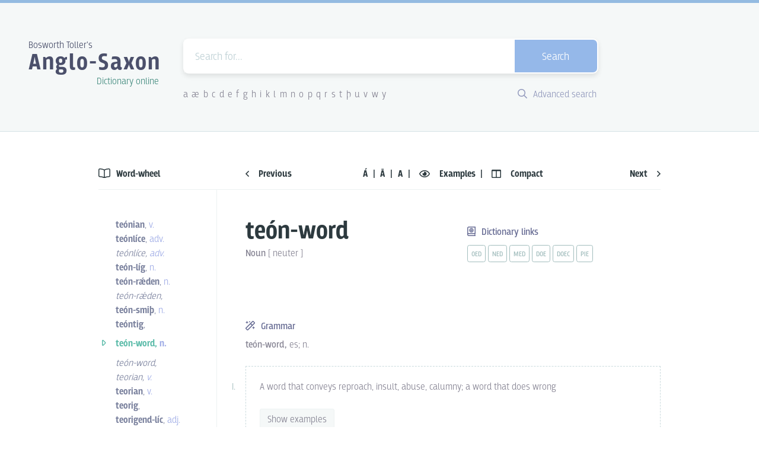

--- FILE ---
content_type: text/html; charset=utf-8
request_url: https://bosworthtoller.com/30364
body_size: 50102
content:
<!doctype html>
<html data-n-head-ssr lang="en" data-n-head="%7B%22lang%22:%7B%22ssr%22:%22en%22%7D%7D">
  <head >
    <title>Bosworth-Toller Anglo-Saxon Dictionary online</title><meta data-n-head="ssr" charset="utf-8"><meta data-n-head="ssr" name="viewport" content="width=device-width, initial-scale=1"><meta data-n-head="ssr" data-hid="description" name="description" content="The dictionary records the state of the English language as it was used between ca. 700-1100 AD by the Anglo-Saxon inhabitans of the British Isles."><meta data-n-head="ssr" data-hid="twitter:card" name="twitter:card" content="summary_large_image"><meta data-n-head="ssr" data-hid="charset" charset="utf-8"><meta data-n-head="ssr" data-hid="mobile-web-app-capable" name="mobile-web-app-capable" content="yes"><meta data-n-head="ssr" data-hid="apple-mobile-web-app-title" name="apple-mobile-web-app-title" content="dictionary-client"><meta data-n-head="ssr" data-hid="author" name="author" content="Martin Rocek, Ondrej Tichy"><meta data-n-head="ssr" data-hid="og:title" property="og:title" content="teón-word"><meta data-n-head="ssr" data-hid="og:site_name" property="og:site_name" content="Bosworth-Toller&#x27;s Anglo-Saxon Dictionary online"><meta data-n-head="ssr" data-hid="og:description" property="og:description" content="teón-word, es; n."><meta data-n-head="ssr" data-hid="og:image" property="og:image" content="https://bosworthtoller.com/dictionary/api/entry-as-image/30364.jpg"><meta data-n-head="ssr" data-hid="og:url" property="og:url" content="https://bosworthtoller.com/30364"><meta data-n-head="ssr" data-hid="og:type" property="og:type" content="article"><link data-n-head="ssr" rel="icon" type="image/png" href="/favicon.png"><link data-n-head="ssr" rel="shortcut icon" href="/_nuxt/icons/icon_64x64.dde771.png"><link data-n-head="ssr" rel="apple-touch-icon" href="/_nuxt/icons/icon_512x512.dde771.png" sizes="512x512"><link data-n-head="ssr" rel="manifest" href="/_nuxt/manifest.9c9b3c58.json" data-hid="manifest"><link rel="preload" href="/_nuxt/a6147ea.js" as="script"><link rel="preload" href="/_nuxt/6025d55.js" as="script"><link rel="preload" href="/_nuxt/86468bf.js" as="script"><link rel="preload" href="/_nuxt/61b9ce6.js" as="script"><link rel="preload" href="/_nuxt/12a3866.js" as="script"><style data-vue-ssr-id="71768840:0 71768840:1 3191d5ad:0">@import url(https://use.typekit.net/ear1ueq.css);
/*! normalize.css v8.0.1 | MIT License | github.com/necolas/normalize.css */html{line-height:1.15;-webkit-text-size-adjust:100%}main{display:block}h1{font-size:2em;margin:.67em 0}hr{box-sizing:content-box;height:0;overflow:visible}pre{font-family:monospace,monospace;font-size:1em}a{background-color:transparent}abbr[title]{border-bottom:none;text-decoration:underline;-webkit-text-decoration:underline dotted;text-decoration:underline dotted}b,strong{font-weight:bolder}code,kbd,samp{font-family:monospace,monospace;font-size:1em}small{font-size:80%}sub,sup{font-size:75%;line-height:0;position:relative;vertical-align:baseline}sub{bottom:-.25em}sup{top:-.5em}img{border-style:none}button,input,optgroup,select,textarea{font-family:inherit;font-size:100%;line-height:1.15;margin:0}button,input{overflow:visible}button,select{text-transform:none}[type=button],[type=reset],[type=submit],button{-webkit-appearance:button}[type=button]::-moz-focus-inner,[type=reset]::-moz-focus-inner,[type=submit]::-moz-focus-inner,button::-moz-focus-inner{border-style:none;padding:0}[type=button]:-moz-focusring,[type=reset]:-moz-focusring,[type=submit]:-moz-focusring,button:-moz-focusring{outline:1px dotted ButtonText}fieldset{padding:.35em .75em .625em}legend{box-sizing:border-box;color:inherit;display:table;max-width:100%;padding:0;white-space:normal}progress{vertical-align:baseline}textarea{overflow:auto}[type=checkbox],[type=radio]{box-sizing:border-box;padding:0}[type=number]::-webkit-inner-spin-button,[type=number]::-webkit-outer-spin-button{height:auto}[type=search]{-webkit-appearance:textfield;outline-offset:-2px}[type=search]::-webkit-search-decoration{-webkit-appearance:none}::-webkit-file-upload-button{-webkit-appearance:button;font:inherit}details{display:block}summary{display:list-item}[hidden],template{display:none}.btd--entry-definition:after,.btd--entry-section-title:after,.btd--entry-sense-examples .btd--entry-sense-example:after,.btd--entry-sense:after,.btd--float-right:after,.btd--fullsize-header .btd--site-title-container:after,.btd--select-input:after{content:"";display:table;clear:both}#bosworth-toller-app,body,html{line-height:24px;line-height:1.5rem;height:100%;width:100%}body{font-family:"breakers",sans-serif;margin:0;padding:0;overflow-y:scroll}#__layout,#__nuxt,.btd--full-size{width:100%;height:100%}.btd--layer-base{z-index:0;box-shadow:none}.btd--layer-flat{z-index:1;box-shadow:none}.btd--blue-button:hover,.btd--layer-raised,.btd--white-button:hover{z-index:2;box-shadow:0 2px 3px 0 rgba(0,0,0,.1)}.btd--layer-overlay{z-index:8;box-shadow:0 4px 8px 0 rgba(0,0,0,.1)}.btd--layer-sticky{z-index:12;box-shadow:0 6px 12px 0 rgba(0,0,0,.1)}.btd--layer-temporary{z-index:16;box-shadow:0 8px 16px 0 rgba(0,0,0,.1)}.btd--layer-pop-out{z-index:24;box-shadow:0 12px 24px 0 rgba(0,0,0,.1)}.btd--layer-unselectable{-ms-user-select:none;user-select:none;-moz-user-select:none;-webkit-user-select:none}.btd--fullsize-content .btd--header-grid,.btd--h-center{margin-left:auto;margin-right:auto}.btd--fullsize-content .btd--header-grid,.btd--v-center{position:absolute;top:50%;transform:translateY(-50%)}.btd--position-sticky{position:-webkit-sticky;position:sticky;top:0}.btd--float-right{float:right}.btd--float-left{float:left}.btd--position-right{position:absolute;right:0}.btd--icon-h-centered{vertical-align:middle;margin-top:3px}.btd--spacing-no{margin:0;padding:0}.btd--margin-no{margin:0}.btd--spacing-xss{padding:.3rem}.btd--spacing-xs{padding:.75rem}.btd--spacing-sm{padding:1.125rem}.btd--spacing-md{padding:1.5rem}.btd--spacing-l{padding:3rem}.btd--vertical-spacing-xss{padding:.15rem 0}.btd--vertical-spacing-xs{padding:.525rem 0}.btd--vertical-spacing-sm{padding:1.125rem 0}.btd--vertical-spacing-md{padding:1.5rem 0}.btd--vertical-spacing-l{padding:3rem 0}.btd--vertical-spacing-xl{padding:6rem 0}.btd--horizontal-spacing-xss{padding:0 .15rem}.btd--horizontal-spacing-xs{padding:0 .525rem}.btd--horizontal-spacing-sm{padding:0 1.125rem}.btd--horizontal-spacing-md{padding:0 1.5rem}.btd--horizontal-spacing-l{padding:0 3rem}.btd--horizontal-spacing-xl{padding:0 6rem}.btd--leader-no,.btd--leader-none{margin-top:0}.btd--leader-xss{margin-top:.375rem}.btd--leader-xs{margin-top:.75rem}.btd--leader-sm{margin-top:1.125rem}.btd--leader-md{margin-top:1.5rem}.btd--leader-l{margin-top:3rem}.btd--leader-xl{margin-top:6rem}.btd--leader-xxl{margin-top:12rem}.btd--trailer-no,.btd--trailer-none{margin-bottom:0}.btd--trailer-xss{margin-bottom:.375rem}.btd--trailer-xs{margin-bottom:.75rem}.btd--trailer-sm{margin-bottom:1.125rem}.btd--trailer-md{margin-bottom:1.5rem}.btd--trailer-l{margin-bottom:3rem}.btd--trailer-lm{margin-bottom:3.75rem}.btd--trailer-xl{margin-bottom:6rem}@media(max-width:550px){.btd--entry-header-grid .btd--trailer-xl{margin-bottom:1.5rem}}.btd--remove-last-trailer:last-of-type{margin-bottom:0}.btd--margin-right-xss{margin-right:6px}.btd--margin-right-xss-negative{margin-left:-16.8px;margin-right:6px}.btd--margin-right-xs{margin-right:12px}.btd--margin-right-sm{margin-right:18px}.btd--margin-right-md{margin-right:24px}.btd--margin-left-xss{margin-left:6px}.btd--margin-left-xs{margin-left:12px}.btd--margin-left-sm{margin-left:18px}.btd--margin-left-md{margin-left:24px}.btd--margin-left-mdx{margin-left:28.8px}.btd--margin-left-l{margin-left:30px}.btd--margin-bottom-sm{margin-bottom:18px}.btd--margin-bottom-md{margin-bottom:24px}.btd--padding-top-md{padding:1.5rem 0 0}.btd--padding-bottom-sm{padding-bottom:18px}.btd--padding-bottom-xl{padding-bottom:96px}.btd--font-harfang{font-family:Harfang,"sans-serif"}.btd--font-light{font-weight:300}.btd--fullsize-header .btd--site-title-container{transition:color .3s,text-shadow .3s;text-decoration:none}.btd--fullsize-header .btd--site-title-container:hover{text-shadow:0 3px 6px rgba(0,0,0,.2)}.btd--fullsize-header .btd--overtitle{font-size:30px;font-size:1.875rem;line-height:48px;line-height:3rem;color:#fff;font-weight:300;margin:0}@media(max-width:550px){.btd--fullsize-header .btd--overtitle{font-size:19px;font-size:1.1875rem;line-height:24px;line-height:1.5rem}}.btd--fullsize-header .btd--site-title{font-size:98px;font-size:6.125rem;line-height:120px;line-height:7.5rem;color:#fff;font-weight:600;letter-spacing:.125rem;margin:0}@media(max-width:550px){.btd--fullsize-header .btd--site-title{font-size:53px;font-size:3.3125rem;line-height:72px;line-height:4.5rem}}.btd--fullsize-header .btd--subtitle{font-size:30px;font-size:1.875rem;line-height:48px;line-height:3rem;color:#fff;font-weight:300;margin:0;float:right}@media(max-width:550px){.btd--fullsize-header .btd--subtitle{font-size:19px;font-size:1.1875rem;line-height:24px;line-height:1.5rem}}.btd--middlesize-header .btd--site-title-container{transition:color .3s,text-shadow .3s;text-decoration:none}.btd--middlesize-header .btd--site-title-container:hover{text-shadow:0 3px 6px hsla(0,0%,100%,.2)}.btd--middlesize-header .btd--overtitle{font-size:16px;font-size:1rem;line-height:24px;line-height:1.5rem;color:#4b506b;font-weight:300}.btd--middlesize-header .btd--site-title{font-size:40px;font-size:2.5rem;line-height:48px;line-height:3rem;color:#4b506b;letter-spacing:.125rem;margin:-.4rem 0 0}.btd--middlesize-header .btd--site-title .btd--site-title-link{transition:color .3s,text-shadow .3s;color:#4b506b;text-decoration:none}.btd--middlesize-header .btd--site-title .btd--site-title-link:hover{color:#4b506b}.btd--middlesize-header .btd--subtitle{font-size:16px;font-size:1rem;line-height:14.4px;line-height:.9rem;color:#468d80;font-weight:300;margin:0 5px 0 0;float:right}@media(max-width:1090px){.btd--middlesize-header{text-align:center}.btd--middlesize-header .btd--overtitle{font-size:32px;font-size:2rem;line-height:48px;line-height:3rem;font-weight:400;display:inline}.btd--middlesize-header .btd--site-title{letter-spacing:inherit}.btd--middlesize-header .btd--site-title,.btd--middlesize-header .btd--subtitle{font-size:32px;font-size:2rem;line-height:48px;line-height:3rem;font-weight:400;margin:0;display:inline}.btd--middlesize-header .btd--subtitle{color:#4b506b;float:none}}@media(max-width:550px){.btd--middlesize-header .btd--overtitle{font-size:16px;font-size:1rem;line-height:24px;line-height:1.5rem;color:#4b506b;font-weight:300;display:block;text-align:left}.btd--middlesize-header .btd--site-title{font-size:40px;font-size:2.5rem;line-height:48px;line-height:3rem;color:#4b506b;letter-spacing:.125rem;margin:-.4rem 0 0;display:block}.btd--middlesize-header .btd--subtitle{font-size:16px;font-size:1rem;line-height:14.4px;line-height:.9rem;color:#468d80;font-weight:300;margin:0 5px 0 0;float:right;display:block}}.btd--unstyled-list{list-style:none}.btd--page-location-title{font-size:32px;font-size:2rem;border-bottom:1px solid #edf2f2}.btd--page-location-title,.btd--sidebar-title{line-height:48px;line-height:3rem;color:#2d3a3f;font-weight:600}.btd--sidebar-title{font-size:16px;font-size:1rem}.btd--bold{font-weight:600}.btd--color-black{color:#2d3a3f}.btd--color-dark-green{color:#468d80}.btd--color-green{color:#5dbcaa}.btd--color-red{color:#d3a1b1;border-color:#d3a1b1}.btd--color-blue{color:#9face6}.btd--color-text{color:#868493;font-weight:300}.btd--link,.btd--weight-300{font-weight:300}.btd--link{transition:color .3s ease;color:#868493;text-decoration:underline}.btd--link:hover{color:#5dbcaa}.btd--link.router-link-active{font-weight:400;color:#5dbcaa}.btd--text{font-size:16px;font-size:1rem;color:#868493;font-weight:300}.bta--header-title,.btd--text{line-height:24px;line-height:1.5rem}.bta--header-title{font-size:18px;font-size:1.125rem;color:#4b506b;display:inline-block;font-weight:600}.bta--header-title a{transition:color .3s ease;color:#4b616a;text-decoration:none}.bta--header-title a:hover{color:#5dbcaa}.bta--header-subtitle{font-size:12px;font-size:.75rem;line-height:24px;line-height:1.5rem;color:#666b93;display:block;font-weight:300;font-family:"breakers",sans-serif}.bta--content-title{font-size:42px;font-size:2.625rem;line-height:48px;line-height:3rem;font-weight:600;color:#2f3e50;display:inline-block;text-transform:uppercase}.bta--validation-error-monaco{background:#ae7789;width:8px!important;margin-left:8px}.btd--gradient-bg{background:#8bc6ec;background:linear-gradient(120deg,#8bc6ec,#94bbe1)}.btd--min-height{min-height:400px}.btd--fullsize-content{box-sizing:border-box;display:block;width:100%;height:100%;position:relative}@media(max-width:550px){.btd--fullsize-content{padding:1.875rem}}.btd--fullsize-content .btd--header-grid{display:grid;grid-template-columns:1fr;grid-template-rows:repeat(2,1fr);grid-column-gap:0;grid-row-gap:0;width:570px;position:relative}@media(max-width:550px){.btd--fullsize-content .btd--header-grid{width:100%}}.btd--fullsize-content .btd--site-title-container{width:-webkit-fit-content;width:-moz-fit-content;width:fit-content;margin:0 auto}.btd--middlesize-header{padding:3.75rem 3rem 3rem;border-top:5px solid #94bbe1;background-color:#f5f8f8;border-bottom:1px solid #d4e1e4;box-sizing:border-box}.btd--middlesize-header .btd--header-grid{display:grid;grid-template-columns:1fr 700px 1fr;grid-template-rows:1fr;grid-column-gap:36px;grid-row-gap:0;box-sizing:border-box}.btd--middlesize-header .btd--site-title-container{width:225px}@media(max-width:1090px){.btd--middlesize-header{padding:2.25rem 3rem 1.5rem}.btd--middlesize-header .btd--header-grid{display:grid;grid-template-columns:1fr;grid-template-rows:auto auto;grid-column-gap:0;grid-row-gap:18px;box-sizing:border-box;max-width:700px;margin-left:auto;margin-right:auto}.btd--middlesize-header .btd--site-title-container{width:100%}}@media(max-width:550px){.btd--middlesize-header .btd--header-grid{margin-bottom:1.5rem;grid-row-gap:24px}.btd--middlesize-header .btd--site-title-container{width:-webkit-fit-content;width:-moz-fit-content;width:fit-content;margin:0 auto}}.btd--content-s{box-sizing:border-box;position:relative;width:350px}@media(max-width:550px){.btd--content-s{padding:1.875rem;width:100%}}.btd--content-md{box-sizing:border-box;position:relative;width:570px}@media(max-width:550px){.btd--content-md{padding:1.875rem;width:100%}}.btd--content-l{box-sizing:border-box;position:relative;width:700px}@media(max-width:550px){.btd--content-l{padding:1.875rem;width:100%}}.btd--content-xl{box-sizing:border-box;width:-webkit-fit-content;width:-moz-fit-content;width:fit-content;max-width:1000px}@media(max-width:550px){.btd--content-xl{padding:1.875rem;width:100%}}.btd--content-xxl{box-sizing:border-box;position:relative;width:1100px}@media(max-width:550px){.btd--content-xxl{padding:1.875rem;width:100%}}.btd--two-columns-md-gap{display:grid;grid-template-columns:repeat(2,calc(50% - 24px));grid-template-rows:none;grid-column-gap:48px;grid-row-gap:48px;box-sizing:border-box;min-height:50px;width:100%}@media(max-width:550px){.btd--two-columns-md-gap{display:grid;grid-template-columns:repeat(2,calc(50% - 24px));grid-template-rows:none;grid-column-gap:24px;grid-row-gap:24px}}.btd--two-columns-md-gap .btd--left-column{grid-column-start:1;grid-column-end:2;box-sizing:border-box;width:100%;position:relative}.btd--two-columns-md-gap .btd--right-column{display:grid;grid-template-columns:1fr 1fr;grid-template-rows:1fr 1fr;grid-gap:2rem;gap:2rem;align-items:center;justify-items:center;box-sizing:border-box;width:100%;position:relative}.btd--two-columns-mdx-gap{display:grid;grid-template-columns:1fr auto;box-sizing:border-box;min-height:50px;width:100%}.btd--two-columns-mdx-gap .btd--left-column{grid-column-start:1;grid-column-end:2;box-sizing:border-box;width:100%;position:relative}.btd--two-columns-mdx-gap .btd--right-column{grid-column-start:2;grid-column-end:3;box-sizing:border-box;width:100%;position:relative}.btd--content-l-sidebar{display:grid;grid-template-columns:200px minmax(300px,700px);grid-template-rows:auto auto;grid-column-gap:48px;grid-row-gap:0;box-sizing:border-box;min-height:50px;position:relative;width:100%;max-width:948px}@media(max-width:550px){.btd--content-l-sidebar{display:grid;grid-template-columns:1fr;grid-template-rows:auto auto auto auto;grid-column-gap:0;grid-row-gap:0;width:100%}}@media(max-width:1090px){.btd--content-l-sidebar{padding:0 1rem}}.btd--content-l-sidebar .btd--grid-wordwheel-title{grid-column-start:1;grid-column-end:2;grid-row-start:1;grid-row-end:1;box-sizing:border-box;width:100%;background:#fff;z-index:998}@media(max-width:550px){.btd--content-l-sidebar .btd--grid-wordwheel-title{grid-column-start:1;grid-column-end:2;grid-row-start:2;grid-row-end:3;border-bottom:1px solid #edf2f2;margin-bottom:1.125rem}}.btd--content-l-sidebar .btd--grid-entry-navigation{grid-column-start:2;grid-column-end:3;grid-row-start:1;grid-row-end:1;background:#fff;z-index:998}@media(max-width:550px){.btd--content-l-sidebar .btd--grid-entry-navigation{grid-column-start:1;grid-column-end:2;grid-row-start:4;grid-row-end:5}}.btd--content-l-sidebar .btd--grid-navigation-divider{grid-column-start:1;grid-column-end:3;grid-row-start:2;grid-row-end:2;border-bottom:1px solid #edf2f2;height:1px;position:-webkit-sticky;position:sticky;top:46px;z-index:999}@media(max-width:550px){.btd--content-l-sidebar .btd--grid-navigation-divider{display:none;border-bottom:none}}.btd--content-l-sidebar .btd--grid-sidebar{grid-column-start:1;grid-column-end:2;grid-row-start:3;grid-row-end:3;box-sizing:border-box;width:100%;position:relative}@media(max-width:550px){.btd--content-l-sidebar .btd--grid-sidebar{grid-column-start:1;grid-column-end:2;grid-row-start:3;grid-row-end:4}.btd--content-l-sidebar .btd--grid-sidebar.btd--border-right-sidebar{border:none}.btd--content-l-sidebar .btd--grid-sidebar.btd--word-wheel ul{display:grid;grid-template-columns:auto;grid-template-rows:auto;grid-column-gap:0;grid-row-gap:0}.btd--content-l-sidebar .btd--grid-sidebar.btd--word-wheel li:first-child{grid-column-start:1;grid-column-end:2;grid-row-start:1;grid-row-end:1}.btd--content-l-sidebar .btd--grid-sidebar.btd--word-wheel li:nth-child(2){grid-column-start:1;grid-column-end:2;grid-row-start:2;grid-row-end:2}.btd--content-l-sidebar .btd--grid-sidebar.btd--word-wheel li:nth-child(3){grid-column-start:1;grid-column-end:2;grid-row-start:3;grid-row-end:3}.btd--content-l-sidebar .btd--grid-sidebar.btd--word-wheel li:nth-child(4){grid-column-start:1;grid-column-end:2;grid-row-start:4;grid-row-end:4}.btd--content-l-sidebar .btd--grid-sidebar.btd--word-wheel li:nth-child(5){grid-column-start:2;grid-column-end:3;grid-row-start:1;grid-row-end:1}.btd--content-l-sidebar .btd--grid-sidebar.btd--word-wheel li:nth-child(6){grid-column-start:2;grid-column-end:3;grid-row-start:2;grid-row-end:2}.btd--content-l-sidebar .btd--grid-sidebar.btd--word-wheel li:nth-child(7){grid-column-start:2;grid-column-end:3;grid-row-start:3;grid-row-end:3}.btd--content-l-sidebar .btd--grid-sidebar.btd--word-wheel li:nth-child(8){grid-column-start:2;grid-column-end:3;grid-row-start:4;grid-row-end:4}.btd--content-l-sidebar .btd--grid-sidebar.btd--word-wheel li:nth-child(9){grid-column-start:1;grid-column-end:3;grid-row-start:5;grid-row-end:5;padding:1.5rem 0;text-align:center}.btd--content-l-sidebar .btd--grid-sidebar.btd--word-wheel li:nth-child(10){grid-column-start:1;grid-column-end:2;grid-row-start:6;grid-row-end:6}.btd--content-l-sidebar .btd--grid-sidebar.btd--word-wheel li:nth-child(11){grid-column-start:1;grid-column-end:2;grid-row-start:7;grid-row-end:7}.btd--content-l-sidebar .btd--grid-sidebar.btd--word-wheel li:nth-child(12){grid-column-start:1;grid-column-end:2;grid-row-start:8;grid-row-end:8}.btd--content-l-sidebar .btd--grid-sidebar.btd--word-wheel li:nth-child(13){grid-column-start:1;grid-column-end:2;grid-row-start:9;grid-row-end:9}.btd--content-l-sidebar .btd--grid-sidebar.btd--word-wheel li:nth-child(14){grid-column-start:2;grid-column-end:3;grid-row-start:6;grid-row-end:6}.btd--content-l-sidebar .btd--grid-sidebar.btd--word-wheel li:nth-child(15){grid-column-start:2;grid-column-end:3;grid-row-start:7;grid-row-end:7}.btd--content-l-sidebar .btd--grid-sidebar.btd--word-wheel li:nth-child(16){grid-column-start:2;grid-column-end:3;grid-row-start:8;grid-row-end:8}.btd--content-l-sidebar .btd--grid-sidebar.btd--word-wheel li:nth-child(17){grid-column-start:2;grid-column-end:3;grid-row-start:9;grid-row-end:9}}.btd--content-l-sidebar .btd--grid-content{grid-column-start:2;grid-column-end:3;grid-row-start:3;grid-row-end:3;box-sizing:border-box;width:100%;position:relative}@media(max-width:550px){.btd--content-l-sidebar .btd--grid-content{grid-column-start:1;grid-column-end:2;grid-row-start:1;grid-row-end:2}}.btd--three-columns-md-gap{display:grid;grid-template-columns:repeat(3,calc(33.33% - 15.84px));grid-template-rows:none;grid-column-gap:24px;grid-row-gap:24px;box-sizing:border-box;min-height:50px;position:relative;width:100%}.btd--three-columns-md-gap .btd--left-column{grid-column-start:1;grid-column-end:2;box-sizing:border-box;width:100%;position:relative}.btd--three-columns-md-gap .btd--middle-column{grid-column-start:2;grid-column-end:3;box-sizing:border-box;width:100%;position:relative}.btd--three-columns-md-gap .btd--right-column{grid-column-start:3;grid-column-end:4;box-sizing:border-box;width:100%;position:relative}.btd--text-right{text-align:right}.btd--text-left{text-align:left}.btd--text-center{text-align:center;position:relative}.btd--text-middle{position:absolute;top:50%;left:50%;transform:translate(-50%,-50%)}.btd--border-top-xss{border-top:1px solid #d4e1e4}.bta--header{border-top:3px solid #94bbe1;background-color:#f5f8f8;border-bottom:1px solid #d4e1e4;box-sizing:border-box}.bta--header-title-section{display:inline-block}.bta--confirmation-modal{z-index:9999}.bta--confirmation-modal-bg{background:rgba(47,62,80,.5);height:100%;position:fixed;width:100%;top:0;left:0}.bta--flex-content{flex-flow:column;height:calc(100% - 126px)}.bta--flex-editor{box-sizing:border-box;border-top:1px solid #edf2f2;flex:1 1 auto}.bta--errors{background:#fdebf1;border-top:1px solid #d3a1b1;border-bottom:1px solid #d3a1b1;margin-bottom:-1px;z-index:999;color:#90525d}.bta--errors ul{list-style:none}.bta--valid{background:#d6f9f2;border-top:1px solid #5dd69c;border-bottom:1px solid #5dd69c;margin-bottom:-1px;z-index:999;color:#234841}.bta--valid ul{list-style:none}.btd--grid-two-columns{display:grid;grid-template-columns:1fr 1fr;grid-template-rows:1fr;grid-column-gap:48px;grid-row-gap:0;width:100%;position:relative;box-sizing:border-box}.btd--grid-three-columns{grid-template-columns:1fr auto 150px}.btd--grid-four-columns,.btd--grid-three-columns{display:inline-grid;grid-template-rows:1fr;grid-column-gap:18px;grid-row-gap:0;width:100%;position:relative;box-sizing:border-box;align-items:center}.btd--grid-four-columns{grid-template-columns:auto 1fr auto 150px}.btd--horizontal-content{display:flex}.btd--grid-alphabet-search{display:inline-grid;grid-template-columns:auto auto;grid-template-rows:1fr;grid-column-gap:0;grid-row-gap:0;width:100%;position:relative;box-sizing:border-box;align-content:center}@media(max-width:550px){.btd--grid-alphabet-search{grid-template-columns:auto auto;grid-template-rows:1fr;grid-column-gap:18px}.btd--middlesize-header .btd--grid-alphabet-search{display:none}}.btd--inline-block{display:inline-block}.btd--flex-row{display:flex;flex-direction:row}.btd--flex-col{display:flex;flex-direction:column}.btd--justify-even{justify-content:space-between}.btd--header-transitions{transition:all .3 ease}.btd--site-form-container{position:relative;z-index:1000}.btd--search-form{background-color:#fff;border:2px solid #fff;border-radius:9px;box-sizing:border-box;height:auto;width:100%;position:relative}.btd--search-form.btd--search-opened{border-radius:6px 6px 0 0}.btd--search-form .btd--search-field{font-size:18px;font-size:1.125rem;line-height:24px;line-height:1.5rem;padding:.3rem 1.125rem 0;border:none;box-sizing:border-box;font-family:"breakers",sans-serif;font-weight:300;height:55px;width:80%}.btd--search-form .btd--search-field::-webkit-input-placeholder{color:#bfd1d5;opacity:1}.btd--search-form .btd--search-field:-moz-placeholder,.btd--search-form .btd--search-field::-moz-placeholder{color:#bfd1d5;opacity:1}.btd--search-form .btd--search-field:-ms-input-placeholder{color:#bfd1d5;opacity:1}.btd--search-form .btd--search-field:focus{outline:none}@media(max-width:550px){.btd--search-form .btd--search-field{width:70%}}.btd--search-form .btd--search-keyboard{display:none;float:right;position:absolute;align-items:center;flex-direction:row;top:0;right:21.5%;height:55px;font-weight:300}@media(max-width:550px){.btd--search-form .btd--search-keyboard{display:none}}.btd--search-form .btd--search-keyboard .btd--search-keyboard-keys{padding:.45rem .075rem .45rem .75rem;font-size:14px;font-size:.875rem;line-height:24px;line-height:1.5rem;display:flex;position:relative;background:#dde8e8;color:#4b616a;align-items:center;flex-direction:row;border-radius:5px}.btd--search-form .btd--search-keyboard .btd--keyboard-button{color:#434e81;cursor:pointer;display:inline-block;border-radius:5px;margin-right:8.4px;border:1px solid #a2bdbd;text-align:center;vertical-align:middle;width:23px;height:23px}.btd--search-form .btd--search-keyboard .btd--keyboard-button:first-of-type{margin-left:3.6px}.btd--search-form .btd--search-keyboard .btd--keyboard-button:hover{color:#fff;background-color:#949bb9;border:1px solid #949bb9}.btd--search-form:active .btd--search-keyboard,.btd--search-form[focus-within] .btd--search-keyboard{display:flex}.btd--search-form:active .btd--search-keyboard,.btd--search-form:focus-within .btd--search-keyboard{display:flex}.btd--search-form .btd--search-button{font-size:18px;font-size:1.125rem;line-height:24px;line-height:1.5rem;padding:.3rem 0 0;transition:background .4s ease;background-color:#5dbcaa;border-radius:0 7px 7px 0;border:none;box-sizing:border-box;color:#fff;cursor:pointer;float:right;font-family:"breakers",sans-serif;font-weight:300;height:55px;width:20%}.btd--search-form .btd--search-button:hover{background-color:#95b8e9}@media(max-width:550px){.btd--search-form .btd--search-button{width:30%}}.btd--middlesize-header .btd--search-form .btd--search-button{background-color:#95b8e9}.btd--middlesize-header .btd--search-form .btd--search-button:hover{background-color:#5dbcaa}.btd--search-form .btd--search-box{font-size:18px;font-size:1.125rem;line-height:24px;line-height:1.5rem;background-color:#f5f8f8;border:2px solid #f5f8f8;border-radius:0 0 6px 6px;box-sizing:border-box;min-height:50px;width:calc(100% + 4px);position:absolute;left:-2px;top:57px}.btd--search-form .btd--search-box .btd--search-hint-list{list-style:none;margin:0;padding:0;display:block;position:relative;box-sizing:border-box}.btd--search-form .btd--search-box .btd--search-hint-list li{font-size:16px;font-size:1rem;line-height:24px;line-height:1.5rem;padding:.525rem 1.125rem;white-space:nowrap;cursor:pointer;border-radius:4px}.btd--search-form .btd--search-box .btd--search-hint-list li:hover{background-color:#dceef9}.btd--search-form .btd--search-box .btd--search-hint-list li:hover .btd--search-hint-description{color:#4b616a}.btd--search-form .btd--search-box .btd--search-hint-list li .btd--color-blue{color:#666b93}.btd--search-form .btd--search-box .btd--search-hint-list li .btd--search-hint-is-link{font-style:italic;color:#868493;font-weight:200}.btd--search-form .btd--search-box .btd--search-hint-description{color:#868493;font-weight:300;width:100%;white-space:nowrap;text-overflow:ellipsis;text-align:left;overflow:hidden}.btd--divider:before{content:"·";width:20px;height:10px;display:inline-block;position:relative;text-align:center}.btd--alphabet-row{font-size:16px;font-size:1rem;line-height:24px;line-height:1.5rem;color:#fff;cursor:default;font-weight:300;list-style:none;padding:0;margin:0}.btd--alphabet-row li{cursor:default;display:inline-block}.btd--alphabet-row li:first-of-type a{padding-left:0}.btd--alphabet-row li:last-of-type a{padding-right:0}.btd--alphabet-row a{transition:border .4s ease,color .4s ease;border-bottom:1px solid transparent;color:#fff;padding-left:.2rem;padding-right:.2rem;text-decoration:none}.btd--alphabet-row a:hover{border-bottom:1px solid #fff}.btd--middlesize-header .btd--alphabet-row a{color:#868493}.btd--middlesize-header .btd--alphabet-row a:hover{border-bottom:1px solid #868493}.btd--advanced-search-link{transition:border .4s ease,color .4s ease;font-size:16px;font-size:1rem;line-height:24px;line-height:1.5rem;border-bottom:1px solid transparent;color:#9299bc;text-decoration:none;display:block;float:right;padding-right:3px;font-weight:300}.btd--advanced-search-link:hover{color:#468d80}.btd--gradient-bg .btd--advanced-search-link{color:#fff}.btd--gradient-bg .btd--advanced-search-link:hover{border-bottom:1px solid #fff}.btd--search-entry .base{font-weight:400}.btd--search-entry .inflected,.btd--search-entry .variant{color:#5dbcaa}.btd--search-entry .original-i{font-weight:400;font-style:italic}.btd--search-entry .equivalent{color:#9299bc;font-weight:400}.btd--search-entry .equivalent.lang-lat{font-weight:300}.btd--search-entry .lang-lat{font-style:italic}.btd--search-entry .lang-gre,.btd--search-entry .lang-heb{color:#d3a1b1;font-style:italic}.btd--search-entry .original{display:block}.btd--search-entry .references{color:#b0adc1}.btd--search-entry .source{font-weight:400}.btd--search-entry .citation{font-weight:400;text-decoration:underline}.btd--search-entry .cognate{font-style:italic}.btd--search-entry .translation{display:inline-block;color:#ae7789}.btd--search-entry .lang-eng{font-weight:600}.btd--search-entry .btd--search-entry-header{display:inline-grid;grid-template-columns:repeat(3,auto);grid-template-rows:1fr;grid-column-gap:0;grid-row-gap:0;vertical-align:baseline;align-items:end}.btd--search-entry .btd--search-entry-header h3{font-size:32px;font-size:2rem;line-height:27.6px;line-height:1.725rem;color:#2d3a3f;font-weight:600;padding:0;display:inline-block}.btd--search-entry .btd--search-entry-header h3.btd--supplement-entry{font-weight:400;font-style:italic}.btd--search-entry .btd--search-entry-header .btd--search-is-link{font-size:18px;font-size:1.125rem;line-height:27.6px;line-height:1.725rem;vertical-align:baseline;color:#bfd1d5}.btd--search-entry .btd--search-entry-header .btd--search-entry-wordclass{color:#9face6;font-weight:300;font-size:32px;font-size:2rem;line-height:27.6px;line-height:1.725rem;display:inline-block}.btd--search-entry .btd--search-entry-header .btd--search-entry-grammar{display:block;overflow:hidden;box-sizing:border-box}.btd--search-entry .btd--search-entry-header .btd--entry-grammar-box{display:block;box-sizing:border-box}.btd--search-entry .btd--search-entry-header .btd--entry-grammar-box .btd--entry-section-title{display:none}.btd--search-entry .btd--search-entry-header .btd--entry-grammar-box section{display:block;white-space:nowrap;text-overflow:ellipsis;overflow:hidden;box-sizing:border-box}.btd--search-entry .btd--search-entry-header .btd--entry-grammar-box .base{display:none}.btd--search-entry .btd--search-entry-header a{transition:color .4s ease;color:#2d3a3f;text-decoration:none}.btd--search-entry .btd--search-entry-header a:hover{color:#5dbcaa}.btd--search-entry .btd--search-linked-entries{font-weight:300}.btd--search-entry .btd--search-linked-entries p{font-size:16px;font-size:1rem;line-height:27.6px;line-height:1.725rem;color:#868493;font-weight:300}.btd--search-entry .btd--search-linked-entries a{transition:color .4s ease;color:#4b506b;text-decoration:none;font-weight:600}.btd--search-entry .btd--search-linked-entries a:hover{color:#5dbcaa}.btd--search-entry .btd--search-linked-entries a:after{content:", ";display:inline-block;position:relative;width:auto;height:auto}.btd--search-entry .btd--search-linked-entries a:last-of-type:after{content:""}.btd--search-entry .btd--search-description{border-radius:6px;box-sizing:border-box;border:1px solid #edf2f2}.btd--search-entry .btd--search-description .btd--search-sense{background-color:#f5f8f8}.btd--search-entry .btd--search-description h6{font-size:16px;font-size:1rem;line-height:24px;line-height:1.5rem;color:#92abab;font-weight:400;display:inline}.btd--search-entry .btd--search-description p{font-size:16px;font-size:1rem;line-height:27.6px;line-height:1.725rem;color:#868493;font-weight:300;display:inline}.btd--grey-background{font-family:"breakers",sans-serif;background-color:#f5f8f8;box-sizing:border-box}.btd--section-title{font-size:40px;font-size:2.5rem;line-height:48px;line-height:3rem;color:#2d3a3f;font-weight:400}.btd--entry-section-title{font-size:16px;font-size:1rem;line-height:30px;line-height:1.875rem;margin-bottom:3.6px;color:#666b93;font-weight:400}.btd--entry-header .btd--entry-section-title{font-size:16px;font-size:1rem;line-height:48px;line-height:3rem}.btd--search-grammar .btd--entry-section-title{display:none}.btd--entry-section-title .btd--entry-section-close{transition:color .3s ease;float:right;cursor:pointer}.btd--entry-section-title .btd--entry-section-close:hover{color:#5dbcaa}.btd--list,.btd--paragraph{font-size:16px;font-size:1rem;line-height:24px;line-height:1.5rem;font-weight:300;color:#868493}.btd--list a,.btd--paragraph a{transition:color .4s ease,border .4s ease;border-bottom:1px solid transparent;color:#7b829e;text-decoration:none}.btd--list a:hover,.btd--paragraph a:hover{border-bottom:1px solid #468d80;color:#468d80}.btd--list a span.emphasized,.btd--paragraph a span.emphasized{font-style:normal;font-weight:700}.btd--list a.btd--supplement-entry,.btd--paragraph a.btd--supplement-entry{font-style:italic}.btd--list a.btd--supplement-entry span.emphasized,.btd--paragraph a.btd--supplement-entry span.emphasized{font-style:italic;font-weight:300}.btd--copyright-citation{border-top:1px solid #d4e1e4}.btd--footer{padding:3rem 0;background-color:#edf2f2;border-top:1px solid #dde8e8;display:grid}.btd--footer p{font-size:13px;font-size:.8125rem;line-height:24px;line-height:1.5rem;color:#4b616a;font-weight:300}.btd--footer p a{transition:color .3s ease;color:#4b616a}.btd--footer p a:hover{color:#2d3a3f}.btd--footer svg{fill:#4b616a;width:auto;height:80px}.btd--pagination{list-style:none;padding:0;text-align:center}.btd--pagination li{display:inline-block}.btd--pagination li.btd--no-h-padding{width:75px;height:5px}.btd--pagination li.btd--no-h-padding.btd--float-left{text-align:left}.btd--pagination li.btd--no-h-padding.btd--float-right{text-align:right}.btd--pagination li.btd--no-h-padding a{padding-left:0;padding-right:0}.btd--pagination li .active,.btd--pagination li a{padding:.375rem .75rem;display:block;border-radius:4px;color:#868493;font-weight:300;text-decoration:none;border:1px solid transparent}.btd--pagination li .active:hover,.btd--pagination li a:hover{color:#abc2c9}.btd--pagination li .active{color:#abc2c9;border-color:#abc2c9}@media(max-width:550px){.btd--pagination .btd--pagination-number{display:none}}.btd--three-column-list{-moz-column-count:3;-moz-column-gap:2rem;-webkit-column-count:3;-webkit-column-gap:2rem;column-count:3;grid-column-gap:2rem;column-gap:2rem}.btd--four-column-list{-moz-column-count:4;-webkit-column-count:4;column-count:4}.btd--five-column-list,.btd--four-column-list{-moz-column-gap:1.5rem;-webkit-column-gap:1.5rem;grid-column-gap:1.5rem;column-gap:1.5rem}.btd--five-column-list{-moz-column-count:5;-webkit-column-count:5;column-count:5}.btd--six-column-list{-moz-column-count:6;-moz-column-gap:1.5rem;-webkit-column-count:6;-webkit-column-gap:1.5rem;column-count:6;grid-column-gap:1.5rem;column-gap:1.5rem}@media(max-width:550px){.btd--six-column-list{-moz-column-count:2;-moz-column-gap:1.5rem;-webkit-column-count:2;-webkit-column-gap:1.5rem;column-count:2;grid-column-gap:1.5rem;column-gap:1.5rem}}.btd--add-comma:after{content:",";display:inline-block;position:relative}.btd--add-comma:last-of-type:after{content:" "}.btd--checkbox-set,.btd--tribox-set{position:relative;vertical-align:middle;box-sizing:border-box;margin-right:18px;page-break-inside:avoid;display:inline-block}.btd--checkbox-label,.btd--input-label,.btd--tribox-label{font-size:16px;font-size:1rem;line-height:24px;line-height:1.5rem;box-sizing:border-box;color:#7b829e;cursor:pointer;vertical-align:middle;font-weight:300;text-transform:capitalize}.btd--checkbox-label:hover,.btd--input-label:hover,.btd--tribox-label:hover{color:#468d80}.btd--form-text-button{font-size:16px;font-size:1rem;line-height:24px;line-height:1.5rem;box-sizing:border-box;color:#7b829e;cursor:pointer;vertical-align:middle;font-weight:300;text-transform:capitalize}.btd--form-text-button:hover{color:#468d80}.btd--checkbox-label{margin-left:4.8px}.btd--checkbox-group,.btd--tribox-group{display:inline-block;position:relative;width:auto;vertical-align:middle;margin-right:6px;cursor:pointer}.btd--checkbox-group .btd--checkbox,.btd--checkbox-group .btd--tribox,.btd--tribox-group .btd--checkbox,.btd--tribox-group .btd--tribox{transition:all .3s ease;background-color:#fff;border:1px solid #bfd1d5;border-radius:3px;box-sizing:border-box;display:inline-block;height:16px;width:16px;position:absolute;top:3px;left:0}.btd--checkbox-group input,.btd--tribox-group input{opacity:0}.btd--checkbox-group .btd--checkbox-status,.btd--tribox-group .btd--checkbox-status{margin-left:-10px;position:absolute;top:3px}.btd--checkbox-group input:hover~.btd--checkbox,.btd--checkbox-group input:hover~.btd--tribox,.btd--tribox-group input:hover~.btd--checkbox,.btd--tribox-group input:hover~.btd--tribox{border-color:#468d80}.btd--tribox-set{-ms-user-select:none;user-select:none;-moz-user-select:none;-webkit-user-select:none;margin-right:18px;margin-bottom:10.8px}.btd--tribox-set:hover .btd--tribox-label,.btd--tribox-set:hover .btd--tribox-status{color:#468d80}.btd--tribox-set .btd--tribox-group{margin-right:4.8px}.btd--tribox-set .btd--tribox-group input[type=text]{width:10px;cursor:pointer}.btd--tribox-set .btd--tribox-group .btd--tribox-status{margin-left:-15px;position:absolute;top:4px}.btd--form{color:#868493;font-weight:300}.btd--advanced-search-legend{background:#f5f8f8;list-style:none}.btd--advanced-search-legend li{display:inline-block;list-style:none;margin-right:12px}.btd--advanced-search-filter{border-left:1px solid #edf2f2}.btd--advanced-search-filter .btd--advanced-search-filters{padding:1.875rem}.btd--advanced-search-filter .btd--advanced-search-filters h3{font-size:16px;font-size:1rem;line-height:24px;line-height:1.5rem;color:#2d3a3f}.btd--input{font-size:16px;font-size:1rem;line-height:24px;line-height:1.5rem;padding:.75rem;border:1px solid #d4e1e4;box-sizing:border-box;border-radius:6px;font-family:"breakers",sans-serif;font-weight:300;color:#4b616a;height:44px;vertical-align:middle}.btd--input:focus{outline:none;border-color:#468d80}.btd--input-group{position:relative;vertical-align:middle}.btd--input-group .btd--input-help{display:none}.btd--input-group:active,.btd--input-group[focus-within]{background:#c3caea;border-radius:5px}.btd--input-group:active,.btd--input-group:focus-within{background:#c3caea;border-radius:5px}.btd--input-group:active .btd--input,.btd--input-group[focus-within] .btd--input{border-top:0;border-color:#c3caea;border-radius:0 0 5px 5px}.btd--input-group:active .btd--input,.btd--input-group:focus-within .btd--input{border-top:0;border-color:#c3caea;border-radius:0 0 5px 5px}.btd--input-group:active .btd--input-help,.btd--input-group[focus-within] .btd--input-help{padding:.45rem .75rem;font-size:14px;font-size:.875rem;line-height:24px;line-height:1.5rem;display:block;flex-direction:row;align-items:cener;box-sizing:border-box;border-radius:5px 5px 0 0;color:#434e81;background:#c3caea;margin-top:-37.92px;width:100%;position:absolute}.btd--input-group:active .btd--input-help,.btd--input-group:focus-within .btd--input-help{padding:.45rem .75rem;font-size:14px;font-size:.875rem;line-height:24px;line-height:1.5rem;display:block;flex-direction:row;align-items:cener;box-sizing:border-box;border-radius:5px 5px 0 0;color:#434e81;background:#c3caea;margin-top:-37.92px;width:100%;position:absolute}.btd--input-group:active div,.btd--input-group[focus-within] div{display:inline-block;vertical-align:middle}.btd--input-group:active div,.btd--input-group:focus-within div{display:inline-block;vertical-align:middle}.btd--input-group:active a,.btd--input-group[focus-within] a{color:#434e81}.btd--input-group:active a,.btd--input-group:focus-within a{color:#434e81}.btd--input-group:active a:hover,.btd--input-group[focus-within] a:hover{color:#234841}.btd--input-group:active a:hover,.btd--input-group:focus-within a:hover{color:#234841}.btd--input-group:active .btd--input-divider,.btd--input-group[focus-within] .btd--input-divider{display:inline-block;color:#949bb9;margin-left:6px}.btd--input-group:active .btd--input-divider,.btd--input-group:focus-within .btd--input-divider{display:inline-block;color:#949bb9;margin-left:6px}.btd--input-group:active .btd--keyboard-button,.btd--input-group[focus-within] .btd--keyboard-button{color:#434e81;cursor:pointer;display:inline-block;border-radius:5px;margin-right:3.6px;border:1px solid #949bb9;text-align:center;vertical-align:middle;width:23px;height:23px}.btd--input-group:active .btd--keyboard-button,.btd--input-group:focus-within .btd--keyboard-button{color:#434e81;cursor:pointer;display:inline-block;border-radius:5px;margin-right:3.6px;border:1px solid #949bb9;text-align:center;vertical-align:middle;width:23px;height:23px}.btd--input-group:active .btd--keyboard-button:first-of-type,.btd--input-group[focus-within] .btd--keyboard-button:first-of-type{margin-left:3.6px}.btd--input-group:active .btd--keyboard-button:first-of-type,.btd--input-group:focus-within .btd--keyboard-button:first-of-type{margin-left:3.6px}.btd--input-group:active .btd--keyboard-button:hover,.btd--input-group[focus-within] .btd--keyboard-button:hover{color:#fff;background-color:#949bb9}.btd--input-group:active .btd--keyboard-button:hover,.btd--input-group:focus-within .btd--keyboard-button:hover{color:#fff;background-color:#949bb9}.btd--input-label{display:block}.btd--fifty-p-width{width:49%}.btd--gradient-button{font-size:18px;font-size:1.125rem;line-height:24px;line-height:1.5rem;padding:.675rem .75rem;transition:background .4s ease;background:#8bc6ec;background:linear-gradient(120deg,#8bc6ec,#9face6);border-radius:4px;border:none;box-sizing:border-box;color:#fff;cursor:pointer;font-family:"breakers",sans-serif;font-weight:300;height:100%;width:20%}.btd--gradient-button:hover{background-color:#9face6}.btd--blue-button{font-size:16px;font-size:1rem;line-height:24px;line-height:1.5rem;padding:.6rem 1.125rem;transition:background .4s ease,border .3s ease;background:#95b8e9;border-radius:6px;border:1px solid #95b8e9;box-sizing:border-box;color:#fff;cursor:pointer;font-family:"breakers",sans-serif;font-weight:300}.btd--blue-button:hover{background-color:#468d80;border-color:#468d80}.btd--blue-button:focus{outline:none}.btd--white-button{font-size:16px;font-size:1rem;line-height:24px;line-height:1.5rem;padding:.6rem 1.125rem;transition:background .4s ease,color .3s ease,border .3s ease;border:1px solid #edf2f2;background:#fff;border-radius:6px;box-sizing:border-box;color:#868493;cursor:pointer;font-family:"breakers",sans-serif;font-weight:300}.btd--white-button:hover{color:#fff;background-color:#468d80;border-color:#468d80}.btd--white-button:focus{outline:none}.btd--select{border:1px solid #d4e1e4;box-sizing:border-box;font-family:"breakers",sans-serif;border-radius:6px;font-weight:300;color:#4b616a;height:44px;vertical-align:middle;overflow:hidden;display:inline-block;position:relative}.btd--select:after{display:block;content:" ";position:absolute;top:34%;right:15px;width:7px;height:7px;transform:rotate(45deg);border-right:1px solid #a2bdbd;border-bottom:1px solid #a2bdbd}.btd--select.btd--cite-select{min-width:110px;margin-right:12px;margin-left:6px}.btd--select select{padding:.525rem .75rem;width:100%;border:none;box-shadow:none;background-color:transparent;background-image:none;-webkit-appearance:none;-moz-appearance:none;appearance:none}.btd--select-input{box-sizing:border-box;position:relative}.btd--select-input .btd--select-input-selected{transition:border-color .3s ease;font-size:16px;font-size:1rem;line-height:24px;line-height:1.5rem;padding:.375rem;box-sizing:border-box;border:1px solid #d4e1e4;position:relative;display:block;cursor:pointer}.btd--select-input .btd--select-input-selected:hover{border-color:#94bbe1}.btd--select-input .btd--select-input-selected:hover svg{color:#94bbe1}.btd--select-input .btd--select-input-list{background-color:#fff;box-sizing:border-box;display:block;border:1px solid #d4e1e4;position:absolute;width:100%;list-style:none;margin-top:-1px}.btd--select-input .btd--select-input-list li{transition:background .3s ease;cursor:pointer}.btd--select-input .btd--select-input-list li:hover{background-color:#dceef9}.btd--select-input.btd--select-input-active .btd--select-input-list,.btd--select-input.btd--select-input-active .btd--select-input-selected{border-color:#dceef9}.btd--width-150{width:138px}.btd--width-60{width:75px}.btd--select-entry-options{border:1px solid #d4e1e4;box-sizing:border-box;font-family:"breakers",sans-serif;font-weight:300;color:#4b616a;height:44px;vertical-align:middle;overflow:hidden;display:inline-block;width:150px}.btd--select-entry-options select{padding:.75rem;width:100%;border:none;box-shadow:none;background-color:transparent;background-image:none;-webkit-appearance:none;-moz-appearance:none;appearance:none}.btd--fieldset{margin-top:1.5rem;border:none;padding:0}.btd--fieldset legend{margin-bottom:1.125rem;padding:0 0 .375rem;border-bottom:1px solid #d4e1e4;width:100%;display:block;color:#2f3e50}.btd--warning-note{background:#fdebf1;font-weight:300;color:#ae7789}.btd--warning-note a{color:#ae7789}.btd--border-right-sidebar{border-right:1px solid #edf2f2}.btd--entry-navigation{display:grid;grid-template-columns:.75fr 1.25fr .75fr;grid-template-rows:1fr;grid-column-gap:0;grid-row-gap:0}.btd--entry-navigation div:nth-of-type(2){text-align:center}.btd--entry-navigation div:nth-of-type(3){text-align:right}.btd--entry-navigation a{transition:color .3s ease;font-size:16px;font-size:1rem;line-height:48px;line-height:3rem;font-weight:600;color:#2d3a3f;text-decoration:none;vertical-align:middle}.btd--entry-navigation a:hover{color:#468d80}.btd--entry-navigation a svg{vertical-align:-.2em}.btd--entry-navigation .btd--entry-examples:after,.btd--entry-navigation .btd--entry-length-ind:after{content:" | ";display:inline-block;margin-right:4.8px;margin-left:4.8px}.btd--entry-navigation .btd--entry-examples:last-of-type:after,.btd--entry-navigation .btd--entry-length-ind:last-of-type:after{display:none}@media(max-width:550px){.btd--entry-navigation .btd--entry-examples:after,.btd--entry-navigation .btd--entry-mode{display:none}}.btd--curent-word-down-caret,.btd--curent-word-up-caret{display:none}@media(max-width:550px){.btd--curent-word-down-caret,.btd--curent-word-up-caret{display:inline-block}}.btd--curent-word-right-caret{display:inline-block}@media(max-width:550px){.btd--curent-word-right-caret{display:none}}.btd--tooltip-container{border:.0625rem solid #edf2f2;padding:1.4375rem;width:125px;background:#fff;position:absolute;display:none}.btd--tooltip-container:after{content:" ";display:block;position:absolute;width:15px;height:15px;transform:rotate(45deg);background:#fff;border-right:1px solid #edf2f2;border-bottom:1px solid #edf2f2;bottom:-8px}.btd--tooltip-container.btd--citation-tooltip{padding:10px;position:absolute;z-index:100;width:350px;display:block}.btd--tooltip-container.btd--citation-tooltip:after{content:" ";display:block;position:absolute;width:15px;height:15px;transform:rotate(45deg);background:#fff;border:1px solid #edf2f2;border-right:none;border-bottom:none;top:-8px;right:16px}.btd--citation-tooltip .btd--entry-citation-head{display:flex;justify-content:space-between}.btd--citation-tooltip .btd--entry-citation-close{font-size:16px;font-size:1rem;line-height:24px;line-height:1.5rem;font-weight:600;color:#abc2c9;text-decoration:none;background-color:transparent;border:none;padding:0;cursor:pointer;transition:all .3s ease-in-out;margin:0}.btd--citation-tooltip .btd--entry-citation-close:hover{color:#9face6}.btd--citation-tooltip .btd--entry-citation-content input{font-size:18px;font-size:1.125rem;line-height:24px;line-height:1.5rem;border-radius:.25rem;box-sizing:border-box;margin:0 0 .5rem;border:1px solid #edf2f2;padding:.5rem .5rem .25rem;color:#2d3a3f;font-weight:600;width:100%}.btd--citation-tooltip .btd--entry-citation-content input:focus{outline:none;border-color:#9face6}.btd--citation-tooltip .btd--entry-citation-content p{font-size:16px;font-size:1rem;line-height:24px;line-height:1.5rem;font-weight:300;color:#868493;margin:0;padding:0}.btd--citation-tooltip .btd--entry-citation-links{margin:1rem 0 0;padding:0;list-style:none}.btd--citation-tooltip .btd--entry-citation-links a{font-size:16px;font-size:1rem;line-height:24px;line-height:1.5rem;font-weight:300;color:#868493;text-decoration:underline}.btd--citation-tooltip .btd--entry-citation-links a:hover{color:#9face6}.btd--citation-tooltip .btd--entry-citation-content-title{font-style:italic}.btd--header-arrow{font-size:32px;font-size:2rem;line-height:48px;line-height:3rem;color:#fff;box-sizing:border-box;display:block;position:absolute;bottom:1rem;text-align:center;width:100%}@media(max-width:550px){.btd--header-arrow{width:calc(100% - 60px)}}.btd--header-arrow svg{transition:color .3s ease;color:#fff;text-align:center;margin:0 auto;cursor:pointer}.btd--header-arrow svg:hover{color:#2f3e50}.btd--book-reader{background:#f5f8f8;position:relative;border:1px solid #edf2f2}.btd--book-reader .btd--entry-section-title{padding:1.5rem 1.5rem 1.125rem}.btd--book-reader iframe{width:100%}.btd--width-20{width:20px;text-align:center;display:inline-block}.btd--entry-examples-button{transition:color .3s ease,border-color .3s ease,background .3s ease;padding:.375rem .75rem;display:inline-block;background:#f5f8f8;border:1px solid #edf2f2;border-radius:3px;font-weight:300;color:#868493;cursor:pointer}.btd--entry-examples-button:hover{background-color:#d3daf5;border-color:#a9b4e9;color:#4b506b}.btd--entry-examples-all-button{display:none}.btd--entry-button,.btd--entry-sense:hover>.btd--entry-examples-button-container .btd--entry-examples-all-button{display:inline-block}.btd--entry-button{transition:color .3s ease,border-color .3s ease,background .3s ease;padding:.75rem;background:#fff;border:1px solid #edf2f2;border-radius:6px;color:#868493;cursor:pointer;font-family:"breakers",sans-serif;font-weight:300}.btd--entry-button:hover{background-color:#d3daf5;border-color:#a9b4e9;color:#4b506b}.btd--entry-button:active,.btd--entry-button:focus{outline:none;border-color:#a9b4e9}.btd--label-to-select{display:inline-block}.btd--advanced-search .btd--advanced-search-condition{text-transform:uppercase;font-weight:300;color:#868493;min-width:80px}.btd--advanced-search .btd--filter-value-excluded,.btd--advanced-search .btd--tribox-state-exclude{color:#ae7789}.btd--advanced-search .btd--filter-value-selected,.btd--advanced-search .btd--tribox-state-include{color:#95b8e9}.bta--header-menu{list-style:none}.bta--header-menu,.bta--header-menu li{display:inline-block}.bta--header-menu a{transition:color .3s ease;color:#666b93;font-weight:300;text-decoration:none}.bta--header-menu a:hover{color:#5dbcaa}.bta--form-label{color:#666b93;font-weight:400;display:block}.bta--form-input,.bta--form-label{font-size:16px;font-size:1rem;line-height:24px;line-height:1.5rem}.bta--form-input{padding:.525rem .75rem;border:1px solid #abc2c9;box-sizing:border-box;font-family:"breakers",sans-serif;width:100%;font-weight:300}.bta--form-input:active,.bta--form-input:focus{outline:none;border-color:#8bc6ec}.bta--form-button{font-size:16px;font-size:1rem;line-height:24px;line-height:1.5rem;padding:.63rem 1.125rem;transition:background .3s ease;font-family:"breakers",sans-serif;background:#5dbcaa;border:1px solid #468d80;font-weight:300;border-radius:6px;color:#fff;cursor:pointer;text-decoration:none}.bta--form-button:hover{background:#468d80}.bta--form-button-border{font-size:16px;font-size:1rem;line-height:24px;line-height:1.5rem;padding:.63rem 1.125rem;transition:all .3s ease;font-family:"breakers",sans-serif;font-weight:300;background:none;border:1px solid #bfd1d5;border-radius:6px;color:#666b93;cursor:pointer;text-decoration:none}.bta--form-button-border:hover{background:#468d80;color:#fff;border-color:#468d80}.bta--form-link{font-size:16px;font-size:1rem;line-height:24px;line-height:1.5rem;padding:.63rem 0 .63rem 1.125rem;transition:color .3s ease;border:none;border-radius:6px;color:#666b93;cursor:pointer;text-decoration:none}.bta--form-link:hover{color:#5dbcaa}.bta--help-block{color:#ae7789;font-weight:300}.bta--word-list{-moz-column-count:2;-moz-column-gap:4rem;-webkit-column-count:2;-webkit-column-gap:4rem;column-count:2;grid-column-gap:4rem;column-gap:4rem;color:#868493;list-style:none}.bta--word-list li{font-size:16px;font-size:1rem;line-height:24px;line-height:1.5rem;padding:.525rem 0;display:inline-block;font-weight:300;border-bottom:1px solid #d6f9f2;width:100%}.bta--word-list .bta--word-list-entry{width:175px;display:inline-block}.bta--word-list .bta--word-list-entry a{transition:color .3s ease;color:#868493;text-decoration:none}.bta--word-list .bta--word-list-entry a:hover{color:#5dbcaa}.bta--word-list .bta--word-list-details{width:50px}.bta--word-list .bta--word-list-button,.bta--word-list .bta--word-list-details{font-size:14px;font-size:.875rem;line-height:24px;line-height:1.5rem;text-decoration:none;text-align:left;color:#666b93;display:inline-block}.bta--word-list .bta--word-list-button{transition:color .3s ease}.bta--word-list .bta--word-list-button.bta--danger{color:#ae7789}.bta--word-list .bta--word-list-button:hover{color:#5dbcaa}.bta--content-head-select{margin-top:.25rem}.bta--content-head-select .btd--select-input-selected,.bta--content-head-select li{padding:.375rem .375rem .375rem .75rem;font-weight:300;color:#666b93}.bta--user-navigation ul{color:#666b93;list-style:none}.bta--user-navigation ul li{display:inline-block;font-weight:300}.bta--user-navigation ul a{transition:color .3 ease;color:#666b93;text-decoration:none}.bta--user-navigation ul a:hover{color:#5dbcaa}.bta--confirmation-modal-box{background:#fff;border-radius:6px;box-sizing:border-box;left:50%;margin-left:-200px;min-height:100px;width:400px;z-index:10000;color:#666b93;font-weight:300}.bta--confirmation-modal-button{transition:all .3s ease;padding:.375rem .75rem;font-size:15px;font-size:.9375rem;line-height:24px;line-height:1.5rem;font-weight:300;font-family:"breakers",sans-serif;border:none;border-radius:6px;cursor:pointer}.bta--confirmation-modal-button.bta--danger{background:#ae7789;border:1px solid #ae7789;color:#fff}.bta--confirmation-modal-button.bta--bordered{background:none;border:1px solid #c4c2d3;color:#666b93}.bta--confirmation-modal-button:hover{background:#d3daf5;border-color:#c3caea;color:#2f3e50}.bta--signed-user{font-size:16px;font-size:1rem;line-height:24px;line-height:1.5rem;font-weight:300;color:#868493}.bta--flex-content{width:100%;display:flex;min-height:100px}@media(max-width:550px){.btd--footer-svgs{text-align:center}.btd--footer-svgs object,.btd--footer-svgs svg{transform:scale(.75)}}.btd--beta-badge{position:relative;display:inline-block}.btd--beta-badge:after{font-size:10px;font-size:.625rem;line-height:12px;line-height:.75rem;padding:.15rem .3rem 0;content:"beta";display:inline-block;vertical-align:middle;border:1px solid #5dd69c;color:#5dbcaa;position:absolute;border-radius:5px;top:5px;right:-40px}.btd--input-wrapper input{width:100%}.btd--regex-input-badge{position:relative;display:inline-block}.btd--regex-input-badge input{text-indent:44px}.btd--regex-input-badge input:focus{outline:none;border-color:#949bb9}.btd--regex-input-badge:before{font-size:10px;font-size:.625rem;line-height:12px;line-height:.75rem;padding:.15rem .3rem 0;content:"regex";display:inline-block;vertical-align:middle;border:1px solid #a9b4e9;color:#9face6;position:absolute;border-radius:5px;top:13.5px;left:14px;z-index:1}.btd--spinner{width:50px;height:50px;margin:0 auto;border-radius:50%;border-color:#82edd9 transparent;border-style:solid;border-width:3px;-webkit-animation:spin .5s linear infinite;animation:spin .5s linear infinite}.btd--image-pin-pan{width:100%;height:96%;max-width:800px;max-height:600px;overflow:hidden;margin:auto;background:#2b2b2c;display:flex;flex-direction:column;align-items:center;justify-content:center}.btd--image-pin-pan img{display:block;max-width:100%;max-height:100%;cursor:move;touch-action:none}.btd--fade-enter-active,.btd--fade-leave-active{transition:all .4s cubic-bezier(.55,.055,.675,.19);opacity:1}.btd--fade-enter,.btd--fade-leave-to{opacity:0}@-webkit-keyframes slide-down-enter{0%{transform:scale3d(.3,.3,.3) translateY(-50%)}to{transform:scaleX(1) translateY(-50%)}}@keyframes slide-down-enter{0%{transform:scale3d(.3,.3,.3) translateY(-50%)}to{transform:scaleX(1) translateY(-50%)}}.bta--slide-enter-active{-webkit-animation:slide-down-enter .3s cubic-bezier(.4,0,0,1.5) both;animation:slide-down-enter .3s cubic-bezier(.4,0,0,1.5) both}@-webkit-keyframes slide-down-leave{0%{transform:scaleX(1) translateY(-50%)}to{transform:scale3d(0,0,0) translateY(-50%)}}@keyframes slide-down-leave{0%{transform:scaleX(1) translateY(-50%)}to{transform:scale3d(0,0,0) translateY(-50%)}}.bta--slide-leave-active{-webkit-animation:slide-down-leave .3s both;animation:slide-down-leave .3s both}@-webkit-keyframes spin{to{transform:rotate(1turn)}}@keyframes spin{to{transform:rotate(1turn)}}.btd--entry-headword{font-size:42px;font-size:2.625rem;line-height:48px;line-height:3rem;color:#2d3a3f;font-weight:600}.btd--entry-header-grid{display:grid;grid-template-columns:repeat(2,calc(50% - 24px));grid-template-rows:auto auto;grid-column-gap:48px;grid-row-gap:0;box-sizing:border-box}@media(max-width:550px){.btd--entry-header-grid{display:block}}.btd--entry-header-grid .btd--full-width-row{grid-column-start:1;grid-column-end:3}.btd--entry-word-categories{font-size:16px;font-size:1rem;line-height:24px;line-height:1.5rem;color:#868493;font-weight:300;list-style:none}.btd--entry-word-categories li{display:inline-block;margin-right:.3em}.btd--entry-word-categories li:after{content:"·";display:inline-block;width:8px;font-weight:600;height:6px;text-align:center}.btd--entry-word-categories li:last-of-type:after{display:none}.btd--entry-word-categories strong{text-transform:capitalize}.btd--entry-word-categories .btd--entry-word-category-detail:after{content:",";display:inline-block;margin-right:4.32px}.btd--entry-word-categories .btd--entry-word-category-detail:last-of-type:after{display:none}.btd--entry-database-links{font-size:16px;font-size:1rem;line-height:16.8px;line-height:1.05rem;display:block;position:relative;margin-top:-7px}.btd--entry-database-links li{display:inline-block}.btd--entry-database-links .btd--entry-database-link{transition:color .3s ease,border-color .3s ease;font-size:12px;font-size:.75rem;line-height:24px;line-height:1.5rem;border-radius:.3em;border:1px solid #a2bdbd;color:#a2bdbd;display:inline-block;text-decoration:none;padding:.2rem .5em 0;text-transform:uppercase;vertical-align:middle}.btd--entry-database-links .btd--entry-database-link.btd--color-red{color:#d3a1b1;border-color:#d3a1b1}.btd--entry-database-links .btd--entry-database-link:hover{color:#468d80;border-color:#468d80}.btd--entry-body .btd--entry-grammar-box{margin-top:1.5rem;margin-bottom:1.5rem}@media(max-width:550px){.btd--entry-grammar-box{margin-top:1.5rem}}.btd--entry-definition,.btd--entry-derived-forms,.btd--entry-etymology,.btd--entry-grammar,.btd--entry-sense-examples{font-size:16px;font-size:1rem;line-height:24px;line-height:1.5rem;color:#868493;font-weight:300}.btd--entry-definition .base,.btd--entry-derived-forms .base,.btd--entry-etymology .base,.btd--entry-grammar .base,.btd--entry-sense-examples .base{font-weight:400}.btd--entry-definition .inflected,.btd--entry-definition .variant,.btd--entry-derived-forms .inflected,.btd--entry-derived-forms .variant,.btd--entry-etymology .inflected,.btd--entry-etymology .variant,.btd--entry-grammar .inflected,.btd--entry-grammar .variant,.btd--entry-sense-examples .inflected,.btd--entry-sense-examples .variant{color:#5dbcaa}.btd--entry-definition .original-i,.btd--entry-derived-forms .original-i,.btd--entry-etymology .original-i,.btd--entry-grammar .original-i,.btd--entry-sense-examples .original-i{font-weight:400;font-style:italic}.btd--entry-definition .equivalent,.btd--entry-derived-forms .equivalent,.btd--entry-etymology .equivalent,.btd--entry-grammar .equivalent,.btd--entry-sense-examples .equivalent{color:#9299bc;font-weight:400}.btd--entry-definition .equivalent.lang-lat,.btd--entry-derived-forms .equivalent.lang-lat,.btd--entry-etymology .equivalent.lang-lat,.btd--entry-grammar .equivalent.lang-lat,.btd--entry-sense-examples .equivalent.lang-lat{font-weight:300}.btd--entry-definition .lang-lat,.btd--entry-derived-forms .lang-lat,.btd--entry-etymology .lang-lat,.btd--entry-grammar .lang-lat,.btd--entry-sense-examples .lang-lat{font-style:italic}.btd--entry-definition .lang-gre,.btd--entry-definition .lang-heb,.btd--entry-derived-forms .lang-gre,.btd--entry-derived-forms .lang-heb,.btd--entry-etymology .lang-gre,.btd--entry-etymology .lang-heb,.btd--entry-grammar .lang-gre,.btd--entry-grammar .lang-heb,.btd--entry-sense-examples .lang-gre,.btd--entry-sense-examples .lang-heb{color:#d3a1b1;font-style:italic}.btd--entry-definition .original,.btd--entry-derived-forms .original,.btd--entry-etymology .original,.btd--entry-grammar .original,.btd--entry-sense-examples .original{display:block}.btd--entry-definition .references,.btd--entry-derived-forms .references,.btd--entry-etymology .references,.btd--entry-grammar .references,.btd--entry-sense-examples .references{color:#b0adc1}.btd--entry-definition .source,.btd--entry-derived-forms .source,.btd--entry-etymology .source,.btd--entry-grammar .source,.btd--entry-sense-examples .source{font-weight:400}.btd--entry-definition .citation,.btd--entry-derived-forms .citation,.btd--entry-etymology .citation,.btd--entry-grammar .citation,.btd--entry-sense-examples .citation{font-weight:400;text-decoration:underline}.btd--entry-definition .cognate,.btd--entry-derived-forms .cognate,.btd--entry-etymology .cognate,.btd--entry-grammar .cognate,.btd--entry-sense-examples .cognate{font-style:italic}.btd--entry-definition .translation,.btd--entry-derived-forms .translation,.btd--entry-etymology .translation,.btd--entry-grammar .translation,.btd--entry-sense-examples .translation{display:inline-block;color:#ae7789}.btd--entry-definition{text-align:justify;display:inline-block}.btd--entry-etymology{overflow:hidden}.btd--entry-etymology .btd--entry-etymology-item{display:inline}.btd--entry-etymology .btd--entry-etymology-item:before{content:"⬩";display:inline-block;color:#9299bc;font-weight:600;width:15px;height:5px;margin-left:4px;margin-right:4px;text-align:center}.btd--entry-etymology .btd--entry-etymology-item:first-of-type:before{content:"";display:none}.btd--entry-sense-examples{list-style:none;margin-top:1.5rem;display:none}.btd--entry-sense-examples .btd--entry-sense-example{margin-top:1.5rem;border-bottom:.0625rem solid #dde8e8;padding-bottom:1.4375rem}.btd--entry-sense-examples .btd--entry-sense-example:first-of-type{margin-top:0}.btd--entry-sense-examples .btd--entry-sense-example:last-of-type{border:none;margin-bottom:0}.btd--entry-sense-references{list-style:none;color:#b0adc1;font-weight:300;text-align:right;float:right;cursor:pointer}.btd--entry-sense-references .btd--entry-sense-reference{margin-top:0;border:none;display:inline-block}.btd--entry-sense-references .btd--entry-sense-reference:hover{color:#9face6;text-decoration:underline}.btd--entry-sense{border:.0625rem dashed #cadadd;padding:1.4375rem;margin-top:-1px;position:relative;font-weight:300;color:#868493}.btd--entry-sense:before{font-size:16px;font-size:1rem;line-height:24px;line-height:1.5rem;color:#a2bdbd;content:attr(data-num);display:block;left:-1.5rem;position:absolute}.btd--entry-sense .btd--entry-sense:before{color:#a2bdbd;left:-2.5rem}.btd--entry-sense .btd--entry-sense .btd--entry-sense:before{color:#a2bdbd;left:-3.5rem}.btd--entry-linked{color:#868493;font-weight:300}.btd--entry-linked .possible-connections{font-weight:400;display:inline-block}.btd--entry-linked a{color:#949bb9;font-weight:300;text-decoration:none}.btd--entry-linked a:hover{text-decoration:underline}.btd--entry-information{color:#868493;background:#f5f8f8;border:1px solid #edf2f2}.btd--entry-information p{margin-top:.375rem;font-weight:300}span[data-full]{cursor:help}.btd--search-query,.btd--spacing-no em{padding:0 .3rem;font-weight:300;position:relative;color:#234841;display:inline-block;font-style:normal;background:#edf2f2;border-radius:3px}@media(max-width:550px){#btd--entry-single,#btd--entry-single .btd--entry-header-grid>section{margin-top:1.5rem}#btd--entry-single .btd--vertical-spacing-l{padding-top:0}#btd--entry-single .btd--two-columns-md-gap{display:block}#btd--entry-single .btd--two-columns-md-gap>div,#btd--entry-single .btd--two-columns-md-gap>section{margin-top:1.5rem}#btd--entry-single .btd--entry-body{margin-top:2.25rem}}.btd--compact #btd--entry-single.btd--leader-l{margin-top:.375rem}.btd--compact #btd--entry-content.btd--vertical-spacing-l,.btd--compact .btd--grid-sidebar.btd--vertical-spacing-l{padding:1.125rem 0}.btd--compact #btd--entry-content .btd--trailer-xl,.btd--compact .btd--grid-sidebar .btd--trailer-xl{margin-bottom:1.5rem}.btd--compact #btd--entry-content .btd--entry-sense,.btd--compact .btd--grid-sidebar .btd--entry-sense{border:.0625rem dashed #cadadd;padding:.71875rem}.btd--compact #btd--entry-content .btd--entry-examples-button.btd--leader-md,.btd--compact #btd--entry-content .btd--entry-sense-examples,.btd--compact .btd--grid-sidebar .btd--entry-examples-button.btd--leader-md,.btd--compact .btd--grid-sidebar .btd--entry-sense-examples{margin-top:.375rem}.btd--compact #btd--entry-content .btd--entry-sense-example,.btd--compact .btd--grid-sidebar .btd--entry-sense-example{margin-top:.375rem;border-bottom:.0625rem solid #dde8e8;padding-bottom:.359375rem}.btd--compact #btd--entry-content .btd--entry-sense-example:first-of-type,.btd--compact .btd--grid-sidebar .btd--entry-sense-example:first-of-type{margin-top:0}.btd--compact #btd--entry-content .btd--entry-sense-example:last-of-type,.btd--compact .btd--grid-sidebar .btd--entry-sense-example:last-of-type{border:none;margin-bottom:0}.btd--compact #btd--entry-content .btd--two-columns-md-gap,.btd--compact .btd--grid-sidebar .btd--two-columns-md-gap{display:grid;grid-template-columns:repeat(2,calc(50% - 24px));grid-template-rows:none;grid-column-gap:48px;grid-row-gap:6px}.btd--compact #btd--entry-content .btd--two-columns-md-gap.btd--leader-l,.btd--compact .btd--grid-sidebar .btd--two-columns-md-gap.btd--leader-l{margin-top:.75rem}.btd--compact #btd--entry-content .btd--entry-information,.btd--compact .btd--grid-sidebar .btd--entry-information{margin-bottom:.75rem}.btd--compact #btd--entry-content .btd--entry-information.btd--leader-l,.btd--compact .btd--grid-sidebar .btd--entry-information.btd--leader-l{margin-top:.75rem}.btd--compact .btd--leader-xss{margin-top:.375rem}.btd--compact .btd--leader-xs{margin-top:.75rem}.btd--compact .btd--leader-sm{margin-top:1.125rem}.btd--compact .btd--leader-md{margin-top:1.5rem}
.nuxt-progress{position:fixed;top:0;left:0;right:0;height:5px;width:0;opacity:1;transition:width .1s,opacity .4s;background-color:#9face6;z-index:999999}.nuxt-progress.nuxt-progress-notransition{transition:none}.nuxt-progress-failed{background-color:red}</style>
  </head>
  <body >
    <div data-server-rendered="true" id="__nuxt"><!----><div id="__layout"><div class="btd--full-size"><main class="btd--middlesize-header btd--header-transitions"><header class="btd--header-grid"><a href="/" class="btd--site-title-container nuxt-link-active"><p class="btd--overtitle btd--spacing-no">
                  Bosworth Toller's
              </p> <h1 class="btd--site-title">
                  Anglo-Saxon
              </h1> <p class="btd--subtitle">
                  Dictionary online
              </p></a> <div class="btd--site-form-container"><form class="btd--search-form btd--layer-overlay"><input placeholder="Search for..." autocomplete="off" type="text" value="" class="btd--search-field"> <div class="btd--search-keyboard"><div class="btd--search-keyboard-keys"><svg aria-hidden="true" focusable="false" data-prefix="far" data-icon="keyboard" role="img" xmlns="http://www.w3.org/2000/svg" viewBox="0 0 576 512" class="btd--margin-right-xss svg-inline--fa fa-keyboard fa-w-18"><path fill="currentColor" d="M528 64H48C21.49 64 0 85.49 0 112v288c0 26.51 21.49 48 48 48h480c26.51 0 48-21.49 48-48V112c0-26.51-21.49-48-48-48zm8 336c0 4.411-3.589 8-8 8H48c-4.411 0-8-3.589-8-8V112c0-4.411 3.589-8 8-8h480c4.411 0 8 3.589 8 8v288zM170 270v-28c0-6.627-5.373-12-12-12h-28c-6.627 0-12 5.373-12 12v28c0 6.627 5.373 12 12 12h28c6.627 0 12-5.373 12-12zm96 0v-28c0-6.627-5.373-12-12-12h-28c-6.627 0-12 5.373-12 12v28c0 6.627 5.373 12 12 12h28c6.627 0 12-5.373 12-12zm96 0v-28c0-6.627-5.373-12-12-12h-28c-6.627 0-12 5.373-12 12v28c0 6.627 5.373 12 12 12h28c6.627 0 12-5.373 12-12zm96 0v-28c0-6.627-5.373-12-12-12h-28c-6.627 0-12 5.373-12 12v28c0 6.627 5.373 12 12 12h28c6.627 0 12-5.373 12-12zm-336 82v-28c0-6.627-5.373-12-12-12H82c-6.627 0-12 5.373-12 12v28c0 6.627 5.373 12 12 12h28c6.627 0 12-5.373 12-12zm384 0v-28c0-6.627-5.373-12-12-12h-28c-6.627 0-12 5.373-12 12v28c0 6.627 5.373 12 12 12h28c6.627 0 12-5.373 12-12zM122 188v-28c0-6.627-5.373-12-12-12H82c-6.627 0-12 5.373-12 12v28c0 6.627 5.373 12 12 12h28c6.627 0 12-5.373 12-12zm96 0v-28c0-6.627-5.373-12-12-12h-28c-6.627 0-12 5.373-12 12v28c0 6.627 5.373 12 12 12h28c6.627 0 12-5.373 12-12zm96 0v-28c0-6.627-5.373-12-12-12h-28c-6.627 0-12 5.373-12 12v28c0 6.627 5.373 12 12 12h28c6.627 0 12-5.373 12-12zm96 0v-28c0-6.627-5.373-12-12-12h-28c-6.627 0-12 5.373-12 12v28c0 6.627 5.373 12 12 12h28c6.627 0 12-5.373 12-12zm96 0v-28c0-6.627-5.373-12-12-12h-28c-6.627 0-12 5.373-12 12v28c0 6.627 5.373 12 12 12h28c6.627 0 12-5.373 12-12zm-98 158v-16c0-6.627-5.373-12-12-12H180c-6.627 0-12 5.373-12 12v16c0 6.627 5.373 12 12 12h216c6.627 0 12-5.373 12-12z"></path></svg> <div class="btd--keyboard-button">
        æ
      </div> <div class="btd--keyboard-button">
        þ
      </div></div></div> <button class="btd--search-button">
    Search
  </button> <!----></form> <div class="btd--grid-alphabet-search btd--padding-top-md"><ul class="btd--alphabet-row"><li><a href="/wordlist/a">
              a
          </a></li><li><a href="/wordlist/%25C3%25A6">
              æ
          </a></li><li><a href="/wordlist/b">
              b
          </a></li><li><a href="/wordlist/c">
              c
          </a></li><li><a href="/wordlist/d">
              d
          </a></li><li><a href="/wordlist/e">
              e
          </a></li><li><a href="/wordlist/f">
              f
          </a></li><li><a href="/wordlist/g">
              g
          </a></li><li><a href="/wordlist/h">
              h
          </a></li><li><a href="/wordlist/i">
              i
          </a></li><li><a href="/wordlist/k">
              k
          </a></li><li><a href="/wordlist/l">
              l
          </a></li><li><a href="/wordlist/m">
              m
          </a></li><li><a href="/wordlist/n">
              n
          </a></li><li><a href="/wordlist/o">
              o
          </a></li><li><a href="/wordlist/p">
              p
          </a></li><li><a href="/wordlist/q">
              q
          </a></li><li><a href="/wordlist/r">
              r
          </a></li><li><a href="/wordlist/s">
              s
          </a></li><li><a href="/wordlist/t">
              t
          </a></li><li><a href="/wordlist/%25C3%25BE">
              þ
          </a></li><li><a href="/wordlist/u">
              u
          </a></li><li><a href="/wordlist/v">
              v
          </a></li><li><a href="/wordlist/w">
              w
          </a></li><li><a href="/wordlist/y">
              y
          </a></li></ul> <div><a href="/search/advanced" class="btd--advanced-search-link"><svg aria-hidden="true" focusable="false" data-prefix="far" data-icon="search" role="img" xmlns="http://www.w3.org/2000/svg" viewBox="0 0 512 512" class="btd--margin-right-xss svg-inline--fa fa-search fa-w-16"><path fill="currentColor" d="M508.5 468.9L387.1 347.5c-2.3-2.3-5.3-3.5-8.5-3.5h-13.2c31.5-36.5 50.6-84 50.6-136C416 93.1 322.9 0 208 0S0 93.1 0 208s93.1 208 208 208c52 0 99.5-19.1 136-50.6v13.2c0 3.2 1.3 6.2 3.5 8.5l121.4 121.4c4.7 4.7 12.3 4.7 17 0l22.6-22.6c4.7-4.7 4.7-12.3 0-17zM208 368c-88.4 0-160-71.6-160-160S119.6 48 208 48s160 71.6 160 160-71.6 160-160 160z"></path></svg>
                          Advanced search
                      </a></div></div></div></header> <!----></main> <article id="btd--entry-single" class="btd--content-xl btd--h-center btd--leader-l"><div class="btd--content-l-sidebar"><div id="btd--entry-content" class="btd--grid-content btd--vertical-spacing-l"><header class="btd--entry-header-grid btd--trailer-md"><div class="btd--trailer-xl btd--entry-mobile-trailer-xl"><h1 id="btd--entry-lemma" class="btd--entry-headword btd--spacing-no">
            teón-word
          </h1> <ul class="btd--entry-word-categories btd--spacing-no"><li><strong>
                  noun
                </strong> <span>
                  [
                  <span class="
                        btd--entry-word-category-detail
                    ">neuter</span>
                  ]
                </span> <!----></li></ul></div> <div class="btd--entry-header"><div class="btd--entry-section-title"><svg aria-hidden="true" focusable="false" data-prefix="far" data-icon="atlas" role="img" xmlns="http://www.w3.org/2000/svg" viewBox="0 0 448 512" class="btd--margin-right-xss svg-inline--fa fa-atlas fa-w-14"><path fill="currentColor" d="M224 320c66.28 0 120-53.73 120-120 0-66.28-53.72-120-120-120-66.27 0-120 53.72-120 120 0 66.27 53.73 120 120 120zm86.38-136h-34.59c-1.39-23.68-5.75-44.99-12.27-62.19 24.05 12.21 41.81 34.87 46.86 62.19zm-34.59 32h34.59c-5.05 27.32-22.82 49.98-46.86 62.19 6.53-17.21 10.88-38.51 12.27-62.19zM224 114.24c6.91 8.37 17.51 32.39 19.96 69.76h-39.93c2.46-37.37 13.06-61.39 19.97-69.76zM243.96 216c-2.45 37.37-13.05 61.39-19.96 69.76-6.91-8.37-17.51-32.39-19.96-69.76h39.92zm-59.49-94.19c-6.52 17.2-10.87 38.51-12.27 62.19h-34.59c5.06-27.32 22.82-49.98 46.86-62.19zM172.21 216c1.4 23.68 5.75 44.98 12.27 62.19-24.04-12.21-41.8-34.87-46.86-62.19h34.59zM448 384V16c0-8.8-7.2-16-16-16H80C35.8 0 0 35.8 0 80v352c0 44.2 35.8 80 80 80h352c8.8 0 16-7.2 16-16v-16c0-7.8-5.6-14.3-12.9-15.7-4.2-13-4.2-51.6 0-64.6 7.4-1.5 12.9-7.9 12.9-15.7zm-54 80H80c-17.7 0-32-14.3-32-32 0-17.6 14.4-32 32-32h314c-2.7 17.3-2.7 46.7 0 64zm6-112H80c-11.4 0-22.2 2.4-32 6.7V80c0-17.7 14.3-32 32-32h320v304z"></path></svg>
            Dictionary links
          </div> <ul class="btd--entry-database-links btd--spacing-no"><li><a href="http://www.oed.com/search?case-insensitive=true&amp;f_0=Etymology&amp;nearDistance=1&amp;ordered=false&amp;q_0=teonword&amp;scope=ENTRY" title="Look up the headword in the OED etymologies." target="_blank" class="btd--entry-database-link">
                oed
              </a></li> <li><a href="http://www.ned0.org/search?s=teonword&amp;SB=Search" title="Look up the headword in the NED." target="_blank" class="btd--entry-database-link">
                ned
              </a></li> <li><a href="https://quod.lib.umich.edu/m/middle-english-dictionary/dictionary?utf8=%E2%9C%93&amp;search_field=etyma&amp;q=teonword" title="Look up the headword in the etymologies of the MED." target="_blank" class="btd--entry-database-link">
                med
              </a></li> <li><a href="https://tapor.library.utoronto.ca/doe/index.html" title="Look up the headword in the DOE attested spellings." target="_blank" class="btd--entry-database-link">
                doe
              </a></li> <li><a href="http://tapor.library.utoronto.ca/cgi-bin/doecorpus/oec-idx?index=Begins+with&amp;type=simple&amp;q1=teonword&amp;restrict=Cameron+number&amp;resval=&amp;class=All&amp;size=All" title="Look up the headword in the DOE corpus." target="_blank" class="btd--entry-database-link">
                doec
              </a></li> <li><a href="https://liberalarts.utexas.edu/search/?cx=002688418440466237416%3Ailehtu0wbts&amp;cof=FORID%3A10&amp;ie=UTF-8&amp;q=teonword" title="Look up the headword in the Indo-European lexicon." target="_blank" class="btd--entry-database-link">
                pie
              </a></li></ul> <!----></div> <section class="btd--full-width-row"><?xml version="1.0"?>
<section class="btd--entry-grammar-box"><div class="btd--entry-section-title"><svg xmlns="http://www.w3.org/2000/svg" aria-hidden="true" data-prefix="far" data-icon="magic" role="img" viewBox="0 0 512 512" class="btd--margin-right-xss svg-inline--fa fa-magic fa-w-16"><path fill="currentColor" d="M497.94 76.28l-62.22-62.22C426.34 4.69 414.06 0 401.78 0c-12.29 0-24.57 4.69-33.94 14.06L14.06 367.84c-18.75 18.75-18.75 49.14 0 67.88l62.22 62.22c9.37 9.37 21.66 14.06 33.94 14.06 12.28 0 24.57-4.69 33.94-14.06l353.77-353.78c18.76-18.74 18.76-49.13.01-67.88zM110.23 464L48 401.78l223.9-223.93 62.24 62.24L110.23 464zm257.85-257.86l-62.24-62.24L401.73 48h.05L464 110.22l-95.92 95.92zM432 288l-26.66 53.33L352 368l53.34 26.67L432 448l26.66-53.33L512 368l-53.34-26.67L432 288zM224 96l16-32 32-16-32-16-16-32-16 32-32 16 32 16 16 32zM80 160l26.66-53.33L160 80l-53.34-26.67L80 0 53.34 53.33 0 80l53.34 26.67L80 160z" class=""/></svg>
                Grammar
            </div><section class="btd--entry-grammar btd--old-english" lang="oen"><span class="base">teón-word,
                        </span>es; n.</section></section>
</section> <!----> <!----></header> <section class="btd--entry-body"><div><?xml version="1.0"?>

      
      
      
         
         
      
      <section class="btd--entry-sense" data-num="I."><div class="btd--entry-definition">A word that conveys reproach, insult, abuse, calumny; a word that does
            wrong </div><div class="btd--entry-examples-button-container"><a data-example-id="idm13" class="btd--entry-examples-button btd--leader-md" role="vue-toggle">
                Show examples
            </a></div><ul class="btd--entry-sense-examples btd--spacing-no" id="btd--entry-example-idm13">
            <li class="btd--entry-sense-example">
               <p class="original btd--spacing-no btd--old-english" lang="oen">Hig tǽldon ðæt land mid heora teónwordum</p>
               <p class="translation lang- btd--spacing-no" lang="">they slandered the land with their calumnies,</p>
               <ul class="btd--entry-sense-references btd--spacing-no">Num. 13, 33.</ul>
            </li>
            <li class="btd--entry-sense-example">
               <p class="original btd--spacing-no btd--old-english" lang="oen"> Eorl óðerne mid teónwordum tǽleþ behindan, spreceþ fægere beforan,</p>
               <ul class="btd--entry-sense-references btd--spacing-no">Frag. Kmbl. 6; Leás. 4.</ul>
            </li>
            <li class="btd--entry-sense-example">
               <p class="original btd--spacing-no btd--old-english" lang="oen"> Næs heó swá nú æðelborene men synt mid oferméttum áfylled . . . ne mid
                  teónwordum</p>
               <p class="translation lang- btd--spacing-no" lang="">she was not, as nobly born men now are, filled with haughtiness . . .
                  or with insolent words,</p>
               <ul class="btd--entry-sense-references btd--spacing-no">Lchdm. iii. 428, 33.</ul>
            </li>
         </ul></section>
         
         
         
      
   
</div> <div class="btd--two-columns-md-gap btd--leader-l"><!----> <!----> <!----> <!----></div> <section class="btd--entry-information btd--leader-l"><div class="btd--spacing-md"><div class="btd--entry-section-title"><svg aria-hidden="true" focusable="false" data-prefix="far" data-icon="info-circle" role="img" xmlns="http://www.w3.org/2000/svg" viewBox="0 0 512 512" class="btd--margin-right-xss svg-inline--fa fa-info-circle fa-w-16"><path fill="currentColor" d="M256 8C119.043 8 8 119.083 8 256c0 136.997 111.043 248 248 248s248-111.003 248-248C504 119.083 392.957 8 256 8zm0 448c-110.532 0-200-89.431-200-200 0-110.495 89.472-200 200-200 110.491 0 200 89.471 200 200 0 110.53-89.431 200-200 200zm0-338c23.196 0 42 18.804 42 42s-18.804 42-42 42-42-18.804-42-42 18.804-42 42-42zm56 254c0 6.627-5.373 12-12 12h-88c-6.627 0-12-5.373-12-12v-24c0-6.627 5.373-12 12-12h12v-64h-12c-6.627 0-12-5.373-12-12v-24c0-6.627 5.373-12 12-12h64c6.627 0 12 5.373 12 12v100h12c6.627 0 12 5.373 12 12v24z"></path></svg>
              Entry information
            </div> <div class="btd--two-columns-mdx-gap"><div><div class="btd--label-to-select">
                  Citation
                  <div class="btd--select btd--cite-select"><select name="search-field" class="btd--input"><option selected="selected" value="chicago">
                        Chicago
                      </option><option value="apa">
                        Apa
                      </option><option value="harvard1">
                        Harvard
                      </option><option value="mla">
                        MLA
                      </option></select></div></div> <button class="btd--entry-button"><svg aria-hidden="true" focusable="false" data-prefix="far" data-icon="file-download" role="img" xmlns="http://www.w3.org/2000/svg" viewBox="0 0 384 512" class="btd--margin-right-xss svg-inline--fa fa-file-download fa-w-12"><path fill="currentColor" d="M216 236.07c0-6.63-5.37-12-12-12h-24c-6.63 0-12 5.37-12 12v84.01h-48.88c-10.71 0-16.05 12.97-8.45 20.52l72.31 71.77c4.99 4.95 13.04 4.95 18.03 0l72.31-71.77c7.6-7.54 2.26-20.52-8.45-20.52H216v-84.01zM369.83 97.98L285.94 14.1c-9-9-21.2-14.1-33.89-14.1H47.99C21.5.1 0 21.6 0 48.09v415.92C0 490.5 21.5 512 47.99 512h287.94c26.5 0 48.07-21.5 48.07-47.99V131.97c0-12.69-5.17-24.99-14.17-33.99zM255.95 51.99l76.09 76.08h-76.09V51.99zM336 464.01H47.99V48.09h159.97v103.98c0 13.3 10.7 23.99 24 23.99H336v287.95z"></path></svg>
                  BibTex
                </button></div> <div class="btd--text-right"><button class="btd--entry-button"><svg aria-hidden="true" focusable="false" data-prefix="far" data-icon="book" role="img" xmlns="http://www.w3.org/2000/svg" viewBox="0 0 448 512" class="btd--margin-right-xss svg-inline--fa fa-book fa-w-14"><path fill="currentColor" d="M128 152v-32c0-4.4 3.6-8 8-8h208c4.4 0 8 3.6 8 8v32c0 4.4-3.6 8-8 8H136c-4.4 0-8-3.6-8-8zm8 88h208c4.4 0 8-3.6 8-8v-32c0-4.4-3.6-8-8-8H136c-4.4 0-8 3.6-8 8v32c0 4.4 3.6 8 8 8zm299.1 159.7c-4.2 13-4.2 51.6 0 64.6 7.3 1.4 12.9 7.9 12.9 15.7v16c0 8.8-7.2 16-16 16H80c-44.2 0-80-35.8-80-80V80C0 35.8 35.8 0 80 0h352c8.8 0 16 7.2 16 16v368c0 7.8-5.5 14.2-12.9 15.7zm-41.1.3H80c-17.6 0-32 14.4-32 32 0 17.7 14.3 32 32 32h314c-2.7-17.3-2.7-46.7 0-64zm6-352H80c-17.7 0-32 14.3-32 32v278.7c9.8-4.3 20.6-6.7 32-6.7h320V48z"></path></svg>
                  See scanned page
                </button></div></div> <p>Bosworth, Joseph. “teón-word.” In <i>An Anglo-Saxon Dictionary Online</i>, edited by Thomas Northcote Toller, Christ Sean, and Ondřej Tichy. Prague: Faculty of Arts, Charles University, 2014. https://bosworthtoller.com/30364.</p> <strong>Checked: </strong>
            0
          </div> <div class="btd--image-pin-pan" style="display:none;"><img src="/images-dictionary/bt_b0979.jpg" alt="default image"></div></section></section> <div id="btd--tooltip-container" class="btd--tooltip-container btd--layer-overlay"><div class="btd--entry-section-title"><svg aria-hidden="true" focusable="false" data-prefix="far" data-icon="eye" role="img" xmlns="http://www.w3.org/2000/svg" viewBox="0 0 576 512" class="btd--margin-right-xss svg-inline--fa fa-eye fa-w-18"><path fill="currentColor" d="M288 144a110.94 110.94 0 0 0-31.24 5 55.4 55.4 0 0 1 7.24 27 56 56 0 0 1-56 56 55.4 55.4 0 0 1-27-7.24A111.71 111.71 0 1 0 288 144zm284.52 97.4C518.29 135.59 410.93 64 288 64S57.68 135.64 3.48 241.41a32.35 32.35 0 0 0 0 29.19C57.71 376.41 165.07 448 288 448s230.32-71.64 284.52-177.41a32.35 32.35 0 0 0 0-29.19zM288 400c-98.65 0-189.09-55-237.93-144C98.91 167 189.34 112 288 112s189.09 55 237.93 144C477.1 345 386.66 400 288 400z"></path></svg>
          Full form
        </div> <span id="btd-full-form" class="btd--color-text"></span></div></div> <div class="btd--grid-wordwheel-title btd--position-sticky"><h2 class="btd--spacing-no btd--sidebar-title"><svg aria-hidden="true" focusable="false" data-prefix="far" data-icon="book-open" role="img" xmlns="http://www.w3.org/2000/svg" viewBox="0 0 640 512" class="btd--margin-right-xss svg-inline--fa fa-book-open fa-w-20"><path fill="currentColor" d="M561.91 0C549.44 0 406.51 6.49 320 56.89 233.49 6.49 90.56 0 78.09 0 35.03 0 0 34.34 0 76.55v313.72c0 40.73 32.47 74.3 73.92 76.41 36.78 1.91 128.81 9.5 187.73 38.69 8.19 4.05 17.25 6.29 26.34 6.58v.05h64.02v-.05c9.09-.29 18.15-2.53 26.34-6.58 58.92-29.19 150.95-36.78 187.73-38.69C607.53 464.57 640 431 640 390.27V76.55C640 34.34 604.97 0 561.91 0zM296 438.15c0 11.09-10.96 18.91-21.33 14.96-64.53-24.54-153.96-32.07-198.31-34.38-15.9-.8-28.36-13.3-28.36-28.46V76.55C48 60.81 61.5 48 78.06 48c19.93.1 126.55 7.81 198.53 40.49 11.63 5.28 19.27 16.66 19.28 29.44L296 224v214.15zm296-47.88c0 15.16-12.46 27.66-28.36 28.47-44.35 2.3-133.78 9.83-198.31 34.38-10.37 3.94-21.33-3.87-21.33-14.96V224l.14-106.08c.02-12.78 7.65-24.15 19.28-29.44C435.4 55.81 542.02 48.1 561.94 48 578.5 48 592 60.81 592 76.55v313.72z"></path></svg>
        Word-wheel
      </h2></div> <div id="btd--entry-navigation-title" class="btd--grid-entry-navigation btd--position-sticky"><div class="btd--entry-navigation btd--spacing-no"><div><a href="/30363"><svg aria-hidden="true" focusable="false" data-prefix="far" data-icon="angle-left" role="img" xmlns="http://www.w3.org/2000/svg" viewBox="0 0 192 512" class="btd--margin-right-xs svg-inline--fa fa-angle-left fa-w-6"><path fill="currentColor" d="M4.2 247.5L151 99.5c4.7-4.7 12.3-4.7 17 0l19.8 19.8c4.7 4.7 4.7 12.3 0 17L69.3 256l118.5 119.7c4.7 4.7 4.7 12.3 0 17L168 412.5c-4.7 4.7-12.3 4.7-17 0L4.2 264.5c-4.7-4.7-4.7-12.3 0-17z"></path></svg>
            Previous
          </a></div> <div><div><a title="Set length indication to accute accents." href="#length-indication-accute" class="btd--entry-length-ind">
    Á
  </a> <a title="Set length indication to macrons." href="#length-indication-macron" class="btd--entry-length-ind">
    Ā
  </a> <a title="Disable length indication." href="#length-indication-none" class="btd--entry-length-ind">
    A
  </a> <a href="#examples-visible" class="btd--entry-examples"><svg aria-hidden="true" focusable="false" data-prefix="far" data-icon="eye" role="img" xmlns="http://www.w3.org/2000/svg" viewBox="0 0 576 512" class="btd--margin-right-xs btd--margin-left-xss svg-inline--fa fa-eye fa-w-18"><path fill="currentColor" d="M288 144a110.94 110.94 0 0 0-31.24 5 55.4 55.4 0 0 1 7.24 27 56 56 0 0 1-56 56 55.4 55.4 0 0 1-27-7.24A111.71 111.71 0 1 0 288 144zm284.52 97.4C518.29 135.59 410.93 64 288 64S57.68 135.64 3.48 241.41a32.35 32.35 0 0 0 0 29.19C57.71 376.41 165.07 448 288 448s230.32-71.64 284.52-177.41a32.35 32.35 0 0 0 0-29.19zM288 400c-98.65 0-189.09-55-237.93-144C98.91 167 189.34 112 288 112s189.09 55 237.93 144C477.1 345 386.66 400 288 400z"></path></svg>
    Examples
  </a> <a href="#examples-visible" class="btd--entry-mode"><svg aria-hidden="true" focusable="false" data-prefix="far" data-icon="columns" role="img" xmlns="http://www.w3.org/2000/svg" viewBox="0 0 512 512" class="btd--margin-right-xs btd--margin-left-xss svg-inline--fa fa-columns fa-w-16"><path fill="currentColor" d="M464 32H48C21.49 32 0 53.49 0 80v352c0 26.51 21.49 48 48 48h416c26.51 0 48-21.49 48-48V80c0-26.51-21.49-48-48-48zM232 432H54a6 6 0 0 1-6-6V112h184v320zm226 0H280V112h184v314a6 6 0 0 1-6 6z"></path></svg>
    Compact
  </a></div></div> <div><a href="/30365">
            Next
            <svg aria-hidden="true" focusable="false" data-prefix="far" data-icon="angle-right" role="img" xmlns="http://www.w3.org/2000/svg" viewBox="0 0 192 512" class="btd--margin-left-xs svg-inline--fa fa-angle-right fa-w-6"><path fill="currentColor" d="M187.8 264.5L41 412.5c-4.7 4.7-12.3 4.7-17 0L4.2 392.7c-4.7-4.7-4.7-12.3 0-17L122.7 256 4.2 136.3c-4.7-4.7-4.7-12.3 0-17L24 99.5c4.7-4.7 12.3-4.7 17 0l146.8 148c4.7 4.7 4.7 12.3 0 17z"></path></svg></a></div></div></div> <div class="btd--grid-navigation-divider"></div> <section class="btd--paragraph btd--border-right-sidebar btd--word-wheel btd--grid-sidebar btd--vertical-spacing-l"><ul class="btd--unstyled-list btd--spacing-no"> <li class="btd--bold btd--vertical-spacing-xs btd--color-green"><svg aria-hidden="true" focusable="false" data-prefix="far" data-icon="caret-right" role="img" xmlns="http://www.w3.org/2000/svg" viewBox="0 0 224 512" class="btd--margin-right-xs btd--margin-left-xss btd--curent-word-right-caret svg-inline--fa fa-caret-right fa-w-7"><path fill="currentColor" d="M0 144.048v223.895c0 42.638 51.731 64.151 81.941 33.941l112-111.943c18.745-18.745 18.746-49.137 0-67.882l-112-111.952C51.792 79.958 0 101.325 0 144.048zM160 256L48 368V144l112 112z"></path></svg> <svg aria-hidden="true" focusable="false" data-prefix="far" data-icon="caret-up" role="img" xmlns="http://www.w3.org/2000/svg" viewBox="0 0 320 512" class="btd--margin-right-xs btd--margin-left-xss btd--curent-word-up-caret svg-inline--fa fa-caret-up fa-w-10"><path fill="currentColor" d="M48.048 352h223.895c42.638 0 64.151-51.731 33.941-81.941l-111.943-112c-18.745-18.745-49.137-18.746-67.882 0l-111.952 112C-16.042 300.208 5.325 352 48.048 352zM160 192l112 112H48l112-112z"></path></svg>
      teón-word,
      <span class="btd--color-blue">
        n.
      </span> <svg aria-hidden="true" focusable="false" data-prefix="far" data-icon="caret-down" role="img" xmlns="http://www.w3.org/2000/svg" viewBox="0 0 320 512" class="btd--margin-left-xs btd--margin-right-xss btd--curent-word-down-caret svg-inline--fa fa-caret-down fa-w-10"><path fill="currentColor" d="M272 160H48.1c-42.6 0-64.2 51.7-33.9 81.9l111.9 112c18.7 18.7 49.1 18.7 67.9 0l112-112c30-30.1 8.7-81.9-34-81.9zM160 320L48 208h224L160 320z"></path></svg></li> </ul></section></div> <!----></article> <div><div class="btd--copyright-citation btd--grey-background"><div class="btd--content-l btd--h-center btd--vertical-spacing-l btd--padding-bottom-xl"><h1 class="btd--section-title">
                  Copyright
              </h1> <p class="btd--paragraph">
                  All the data provided here are free for any purpose.
                  If you use the data for academic purposes, we ask that you
                  kindly cite us as your source. In case you need a large
                  portion of the dictionary data or you need it in a specific
                  format, let us know through the contact form, we are happy
                  to do custom database dumps for researchers.
              </p> <h1 class="btd--section-title btd--leader-l">
                  How to cite
              </h1> <p class="btd--paragraph">
                  You can cite the entries of the online version of the
                  dictionary, or you can cite the scanned pages of the
                  original paper editions.
              </p> <ul class="btd--list"><li>
                      To cite the online version of the dictionary, click the
                      icon right under the entry.
                  </li> <li>
                      To cite the scanned paper version of the dictionary,
                      click the &quot;show/hide this scanned page&quot; link under the
                      entry, check the scan and use the citation information
                      right above it.
                  </li></ul></div></div> <footer class="btd--footer"><div class="btd--content-l btd--h-center"><div class="btd--two-columns-md-gap"><div class="btd--left-column"><p>
                          Site created by the labour and valour of many,
                          <br>
                          maintained by Ondrej Tichy and Martin Rocek © 2019.
                      </p> <p>
                          Generously supported by the Progres
                          <a href="https://css.ff.cuni.cz/en/centre/">
                              (The Centre for the Study of the Middle Ages)
                          </a>
                          grant scheme of
                          <a href="https://www.cuni.cz/UKEN-1.html">
                              Charles University
                          </a>
                          and kindly hosted by the
                          <a href="https://www.ff.cuni.cz/home/">
                              Faculty of Arts, Charles University
                          </a></p></div> <div class="btd--right-column btd--text-right btd--footer-svgs"><img src="/img/lindat.png" width="138px" height="80px" alt> <img src="/img/msmt.png" width="166px" height="79px" alt> <svg id="1cbbc4fe-4267-4176-8cf5-d795142155ca" data-name="Vrstva 1" xmlns="http://www.w3.org/2000/svg" viewBox="0 0 283.46 283.46"><title>Charles University, Logo</title> <path d="M177.49,38.89A141.74,141.74,0,1,0,319.54,180.31,141.75,141.75,0,0,0,177.49,38.89Zm.78,281.42A139.47,139.47,0,1,1,317.43,180.53C317.59,256.57,255.12,320.13,178.27,320.31Z" transform="translate(-36.07 -38.89)"></path> <path d="M173.88,54.77c.61.13,1.25.53,1.14,1.89a21.78,21.78,0,0,1-.79,5.76,31.08,31.08,0,0,0,4.83-.14,24.75,24.75,0,0,1-1.19-5.66c-.22-1.5.58-2,1.29-2,.43-.05,3.72,0,5,.95l0-4.54a10.16,10.16,0,0,1-5,1.12c-.86,0-1.53-.34-1.69-1.29A14.55,14.55,0,0,1,178,44.5a11.47,11.47,0,0,0-4.2.11c1,1.71,1.08,5,1,6,0,.64-.62,1.71-1.36,1.68a16.87,16.87,0,0,1-5-.93l0,4.27A9.44,9.44,0,0,1,173.88,54.77Z" transform="translate(-36.07 -38.89)"></path> <path d="M139.22,52.93c1.29-.3,1.93-1,2.36.37a108.31,108.31,0,0,1,2.91,10.5c.48,1.94-1,1.69-1.82,2-1.12.51-.5,2.21.45,1.89a61.64,61.64,0,0,1,9.33-2.21,3.25,3.25,0,0,0,2-1.42c.5-.61,1.25-.12,2.24.32,1.34.59,6.83,1.84,8.3-2.46,1-3-2-5.52-4.93-7.17,1.28-2.27,3.55-6.34,4.68-7.81.43-.56-.87-1.8-1.46-1.1-.28.34-.89,1.06-1.27,1.45s-.88,1-2.31.13c-2.28-1.54-7.16-1.28-8.43,2.34-.75,2.13.53,4.52,4,6.54.56.3.38.72.21,1.2a53.28,53.28,0,0,1-3,5.4c-.31.56-3.53,1.78-4.35-.72-1.34-4.08-1.71-5.4-2.79-9.79-.39-1.51,2-1.6,2.9-1.84s.68-2.07-.27-1.94a76.13,76.13,0,0,0-9.29,2.48C137.87,51.44,138.24,53.19,139.22,52.93Zm16.09-3.34c.66-1.06,3.11-.67,4.31.47.48.56.28,1-.07,1.55L158.27,54C154.83,51.93,154.32,51.17,155.31,49.59Zm1.33,10.48a17.66,17.66,0,0,1,1.07-2.45c1.25.73,4.77,2.08,3.27,4.63-.67,1.14-2.7.38-3.67-.08S156.26,61,156.64,60.07Z" transform="translate(-36.07 -38.89)"></path> <path d="M197.92,64.87c.81-.57,1.47-1.39,3-.08,4.27,3.57,8.1,1.67,9.49-.31,1.13-1.62.81-4.5-2.17-7.39l7.34-5.92c.65-.48-.34-1.79-1-1.36-1.25.74-2.55,1.06-3.32.42-7.43-6.6-13.1,1-8.4,6.75l-6.08,6.41C196,64.17,197.32,65.3,197.92,64.87Zm7.71-14.05a2.32,2.32,0,0,1,3,.18,2.65,2.65,0,0,1,.7.56c.68.63.82,1.44.38,1.87a13.9,13.9,0,0,1-1.29,1.12c-.51.32-1.22,1.35-2,.58l-.91-.87A2.71,2.71,0,0,1,205.63,50.82ZM202,61a12,12,0,0,1,1.22-1.31c.74-.52,1.41-1.16,2-.56,1.12,1,3.44,3,1.44,4.9-1.51,1.13-3.19.21-4.36-1.12C201.67,62.11,201.39,61.72,202,61Z" transform="translate(-36.07 -38.89)"></path> <path d="M128.68,63.57a73.85,73.85,0,0,1-1.84,9c-.36,1.21,1.46,1.37,1.84.43a16,16,0,0,1,1-2.39c3.92.93,9.37.51,10-4.66.55-4.41-3.5-5.13-5.09-5.7a42.3,42.3,0,0,1,1.78-8.63c.26-.86-1.16-1.29-1.75-.29a18.1,18.1,0,0,0-1,2.28c-7-.73-10,1.52-10.39,4.15S124.46,62.76,128.68,63.57Zm7,3.1c-.33,2.69-4.33,1.82-4.87,1.68-.35-.08-.5-.29-.4-1s.44-3.5.44-3.5C133.24,64.08,136,64.5,135.73,66.67Zm-8.36-9.35c.21-1.78,5.94-2,5.73,0-.1.9-.44,1.92-.51,2.61C131,59.64,127,60.25,127.37,57.32Z" transform="translate(-36.07 -38.89)"></path> <path d="M213.1,66.18c-.95,0-1.23,1.3-.46,1.52a74.79,74.79,0,0,1,8.79,3c.82.3,1.23-1.24.58-1.54-.95-.56-2.45-1.42-1.89-3.53.94-3.4,1.68-5.68,3-9.26.49-1.32,1.85-.54,2.74-.47s1.18-1.27.45-1.48c-1.81-.73-6.63-2.31-8.53-2.82-.86-.3-1.47,1.06-.43,1.58.6.38,2.4.58,2.1,2.13-1.07,3.75-1.81,6.49-3.18,10.08C215.8,66.56,214,66.18,213.1,66.18Z" transform="translate(-36.07 -38.89)"></path> <path d="M228.6,74.57a7.57,7.57,0,0,0,6.73.26c2.27-1,5.16-6.2,1.63-7.87A29.16,29.16,0,0,0,232.37,65c-1-.39-1.6,1.13-.65,1.6,5,2,2,7.46-2.09,6.06a2,2,0,0,1-1.44-2.23c.37-2,2.46-7.83,4-9.29a4.21,4.21,0,0,1,6.57,2c.27.9,0,1.08-.67,1.63-.6.4,0,1.72.72,1.37a60.15,60.15,0,0,1,6-2.9c.56-.3-.07-1.62-.8-1.4-.9.3-3.08,1-4.09-.69-2.25-4.39-9.39-6.64-13.63,2.11C223.07,70.46,226.75,73.67,228.6,74.57Z" transform="translate(-36.07 -38.89)"></path> <path d="M94.58,89.2c2,1.51,4.17,2.53,6.51,1.35a11.89,11.89,0,0,0,4.76-5.33,12,12,0,0,0,3.06-1c1-.53,6.49-4.24,9.93-6.31.73-.43,0-1.83-.81-1.57-1.12.35-2.12,1-2.85.17a106,106,0,0,1-6-10.06c-.51-.8.64-1.23,2.07-2.1,1.09-.66,2.84-1.07,3.41,0,2.5,5.32,4.92,10.62,6.14,11.06a3.73,3.73,0,0,0,4-1.71c.69-1.33-.46-2.09-1.32-1.57s-1.35.55-2-.14c-1.6-2.2.12-5.87-.86-8-.61-1.28-5.41-3.83-6.44-3.61-1.6.34-6.71,3.17-11.83,7a.89.89,0,0,0,.77,1.55c.81-.31,1.93-1.23,2.55-.27l5.92,9.43c.55,1.17-.94,2.15-2.17,3.08-3,2.05-4.8-.88-6.79-3.41C100,74.3,99.84,72,100.47,70.8c.46-.85.1-1.41-.68-1.28a3.24,3.24,0,0,0-2.19,2.72c-.17.73-.56.94-1.5,1.12-3.24.9-6.87,2.06-7,5.1C88.85,82.66,91.07,86.45,94.58,89.2Zm6-8.37c1,1,1.5,1.82,2.21,2.7a1.72,1.72,0,0,1,.22,1.85c-.3.52-2.28,5.08-6.56-.34a1.06,1.06,0,0,1,.11-1.58c.8-.83,1.79-1.69,2.56-2.42S100.26,80.48,100.56,80.83Zm-7.71-4c3.35-2.46,4.74.18,5.26.83s.7,1,0,1.55c-.82.69-1.58,1.35-2.28,2s-1.39,1.28-1.94.8C93.07,81.25,90.9,78.3,92.85,76.87Z" transform="translate(-36.07 -38.89)"></path> <path d="M247,68.48c-1.76,3.38-2.88,5.56-4.84,8.64-1,1.37-2,.47-3.84-.21-.86-.32-1.55,1-.79,1.53,1.5.93,5.15,3.4,8.12,5.19.64.47,1.62-.6,1-1.37-.46-.6-2-1.12-1.23-3a99.32,99.32,0,0,1,5-8.86c.86-1.34,2.43-.49,3.13-.19.9.34,1.54-1.1.85-1.4-2.63-1.33-5.24-3.11-7.63-4.63-.94-.65-1.93.6-1.15,1.29C246.63,66.57,247.64,67.16,247,68.48Z" transform="translate(-36.07 -38.89)"></path> <path d="M257.18,75.45c-2.6,3.74-3.47,5-6.55,9-.64.7-1.5-.22-1.89-.34-.69-.25-1.53,1-.75,1.6a97.35,97.35,0,0,1,10.39,8.64c.48.64,1.65-.07,1.15-1.09-.38-.8-1.48-2-.11-3.31a37,37,0,0,1,7.9-5.79c1.2-.72,1.81-.07,2.43-.21s.81-1.23.19-1.63c-3.75-2.39-10.23,3.08-14.21,5.34-1.28.72-2.66-.4-1.74-1.61,2.37-3.11,3.75-5.15,6.24-8.24,1-1.23,2-.25,2.63.09s1.63-.75,1.06-1.25c-2.58-2.11-3.68-3.08-6.34-5.24a.85.85,0,0,0-1.18,1.21C256.67,73.08,258.37,73.76,257.18,75.45Z" transform="translate(-36.07 -38.89)"></path> <path d="M91.13,101.15C93.74,98.7,95,95,92.34,91.68s-6.93-1.1-8.32,1.47c-.74,1.38,0,2.2.86,1.69,1.64-.94,2.67-1.58,4.17.4s2,3,.8,4.14a4.12,4.12,0,0,1-4.54.32,16.91,16.91,0,0,1-6.47-5.88A3.89,3.89,0,0,1,79.48,89c3.93-3.18,4.58.22,8.62-.29,1-.08,1.26-1.17.66-1.47-3-1.78-3.65-3.12-4.31-5.45-.33-1.21-1.57-.46-1.67.36-.14,1.08.33,2-.84,2.73-2.85,1.83-3.87,2.35-5.52,4.23-2.51,2.88-1.27,7.38,2.27,11S86.76,105.3,91.13,101.15Z" transform="translate(-36.07 -38.89)"></path> <path d="M271.54,87.84a99.94,99.94,0,0,1-7.5,7.61c-.66.56-1.22.13-1.57,0a.86.86,0,0,0-1,1.33c2.93,3.41,6.83,7.43,9.19,10.38.54.72,1.72-.12,1.31-1.06-.6-1.44-1.46-1.71-.08-3.22,1.93-2.12,4.52-3.32,7.87-5.22,2.13-.9,3.36,2.07,2.5,3.66-2.51,4.67-4.35,7.15-6.6,12-.18.37.29,1,.63,1,7.38.55,13.8-1.56,16.07-.18,1,.91,2.22,0,1.72-.78-1.5-2.67-2-3.33-3.75-6.17a.86.86,0,0,0-1.59.54c.07,1,.47,1.15-.56,1.78-3.09,1.68-5.17,2.18-9.08,2.83-.78.12-1-.06-.5-.69a48.38,48.38,0,0,1,6.81-7.11c.63-.57,1-.19,1.45.22s1.71-.4,1.31-1c-1.89-2.89-2.91-4.59-5.05-7.35C280.79,93.09,273,97.91,269,99.54c-1.54.64-3.12-.51-1.63-2.06,2.72-2.8,3.88-4,6.7-6.72,1.3-1,2,.16,2.53.52a.91.91,0,0,0,1.17-1.37s-4.47-4.23-5.07-5a.85.85,0,0,0-1.4.91C271.68,86.65,272.35,86.94,271.54,87.84Z" transform="translate(-36.07 -38.89)"></path> <path d="M62.23,113.75c1-1.63,1.34-2.56,2-3.49.49-.68.78.26.78.26,0,.43,0,3.81,1.15,5,1.63,1.73,5,.38,6.21,1.8a3.23,3.23,0,0,1,.88,2.83c-.7,2.19,2.14,3.33,2.88.74.75-3.22-1.92-4.29-3.5-6.64-.43-.48-.33-.64.14-1.41.33-.53,2.13-3.23,2.7-4A12.2,12.2,0,0,1,78,110.7c1.35,1.38-.69,3.18-1,4.39-.35,1,1.25,2,1.76,1.26a110.92,110.92,0,0,1,6.38-9.48c.79-1.06-.75-2-1.59-1.31-1,.82-2,2.56-3.41,1.63a96.11,96.11,0,0,1-8.4-6c-1.08-.85.47-2.6,1.13-4,.35-.75-.89-1.66-1.47-1a144,144,0,0,0-10.83,16.34C59.9,113.59,61.58,114.86,62.23,113.75Zm5.11-8c.44-.64,1.45-1.73,2-1.26s2.88,2,3.55,2.45-.37,1.6-.63,2.08l-1.55,2.12c-.3.43-.71.86-1.14.47a10,10,0,0,1-2.31-2.75A2.41,2.41,0,0,1,67.34,105.77Z" transform="translate(-36.07 -38.89)"></path> <path d="M52.12,132.66c.56-.76.76-1.46,2-1.13A100.48,100.48,0,0,1,64,135.27c1.8.7,1.45,1.37.78,3.88-.31,1,1.44,1.58,1.71.76,1.16-3.52,3.78-9.13,3.78-9.13.35-.67-1.21-1.55-1.68-.73s-1.1,2.35-2.21,2l-4.78-1.9c2-5.87,6.08-1.3,9.31-2.33,1.86-.61,2.64-2.13,2.18-4.41-.34-1.29-1.72-1-1.72-.31A1.2,1.2,0,0,1,70,124.4c-1.08-.06-2.26-1.42-3.44-1.83a2.24,2.24,0,0,0-2.76.8c-.35.65-1,.47-.82-.09.36-2.32-.61-4.07-2.28-4.72a4.28,4.28,0,0,0-5.15,2.63s-3.22,6.89-5,10.68C50.14,132.76,51.52,133.43,52.12,132.66Zm4-7.25c.65-1.34,1.55-3.21,3.24-2.44,2.84,1.28.68,5.09.13,6.29,0,0-2.91-.93-3.52-1.28S55.77,126.1,56.08,125.41Z" transform="translate(-36.07 -38.89)"></path> <path d="M289.59,115.43c-2.58.82-4.26,6-6.24,6.29-1.38.18-1.34-3.34-2.89-2-1.53,1.54,1,5.7,4.68,3.75,3.53-1.77,4.78-2.31,8.26-4,.72-.37,2-1.12,2.43-.09.5,1.18-.81,2-1.76,2.52-2.36,1.25-4.56,2.33-6.76,3.37-.77.34-1.19.93-2.11.35-.48-.35-1.26.41-1.05.85a27.88,27.88,0,0,1,1.23,2.66c.22.52,1.32.32,1.23-.33s.34-.38.94-.77a59.74,59.74,0,0,1,8.11-4c2-.73,4.1.82,1.52,1.91-3.74,1.73-5.34,2.44-9.14,4.33-2.73,1.36-1,5.77.36,5.37,1.84-.51.1-3.09,1.39-3.87.94-.57,6.38.06,7.84-.38s3.81-6.36,3.51-7.18-2.76-2.53-2.94-3-.05-3.41-.4-4C297.46,116.43,291.74,114.74,289.59,115.43Z" transform="translate(-36.07 -38.89)"></path> <path d="M47.34,149.22c.32-1.05,1-1.92,1.81-1.79,4.55,1.14,6.09,1.75,10.35,3,1.6.31.82,2.51.6,4.06-.25.87,1.62,1.47,1.75.4a83.91,83.91,0,0,1,3.25-11.05c.45-1.1-1.31-1.43-1.75-.61-.77,1.41-1.27,4-2.94,3.6-1.29-.36-1.67-.44-3.09-.92.62-3.14,3-9.12-2.83-10.35-2.8-.59-4.78.11-5.66,1.82-1.81,3.77-2.6,8.14-3.27,11.53C45.42,149.69,47.13,149.94,47.34,149.22Zm2-7c.75-2.49,1-3.47,4-2.77s2.48,3,2.17,4.62c-.13.73-.43,1.37-1,1.16-2.17-.57-2.89-.85-5-1.42C49,143.73,49.15,143,49.37,142.22Z" transform="translate(-36.07 -38.89)"></path> <path d="M299.62,135.76a2.18,2.18,0,0,0-1.09,2.85,2.08,2.08,0,0,0,2.5,1A2.12,2.12,0,0,0,302.3,137,2.07,2.07,0,0,0,299.62,135.76Z" transform="translate(-36.07 -38.89)"></path> <path d="M292.55,138.74a2.06,2.06,0,1,0,2,3.6,2.14,2.14,0,0,0,.78-2.85A1.93,1.93,0,0,0,292.55,138.74Z" transform="translate(-36.07 -38.89)"></path> <path d="M311.46,178.63c-.07,1-.17,3-1.76,3.12,0,0-8.32.16-10.05.15A1.73,1.73,0,0,1,298,180c-.16-3,.4-4.89,2-5.11,3.35-.43,4.37,2.08,6.48,2.1,1.55-.07,6.73-2.84,6.65-5.77-.47-5.93-.89-12.39-2.59-17.92-.23-.73-.5-1-1.39-.77a35.06,35.06,0,0,1-10.51.33c-1.57-.11-1.21-.49-.46-1a28.06,28.06,0,0,1,8.1-4.44c3-1,3.1-.1,2.59-1.93a45.69,45.69,0,0,0-1.62-5.27.86.86,0,0,0-1.67.19c.14,4-6.72,7.77-11.11,12-.66.64-.31,1.29.41,1.52,5.76,1.89,8.35,1,13.77,3.83,1,.51,1.37,1.32,1.57,2.9.12,1,.63,1.71-1.09,1.86-3.53.3-6,.57-10.21.66-1.55,0-1.66-2-2.25-4.22-.24-.91-1.77-.58-1.72.23s1.18,11.8,1.18,11.8c.09.9,1.62.76,1.7,0,.25-1.33-.62-3.58,1.19-3.78,3.86-.44,5.89-.66,10.1-.8,1.73,0,1.54.5,1.65,1.69.05.62,0,.73,0,1.16a2,2,0,0,1-1.77,2.26c-1.2,0-8.6.5-8.6.5-6.93.87-3.21,6.84-4.74,17.85-.19,1.45,1.75,1.37,1.91.07.24-1.59.63-4.14,2.13-4.33,1.06-.14,8.45-.21,9.92-.16,1.14,0,1.25,1.16,1.32,2.18a8.44,8.44,0,0,1-.11,2.13c-.16.65-.16,1.28-1.11,1.63-4.67,1.57-14.21,4-14.37,5.5s8,5.94,11.78,9.93a5,5,0,0,1,1.2,3.06.92.92,0,0,0,1.79-.22,39.78,39.78,0,0,0,1.43-8.12c0-1.08-1.47-1-1.69-.25s-.13,1.41-1.63.91a76.14,76.14,0,0,1-9.68-4.38c-.8-.58-.75-.77.18-.87,4.32-.48,10.7-.73,12.28-.34.61.15.95,1.27,1.32-1.23a133.9,133.9,0,0,0,1-16.7C313.27,177.5,311.53,177.63,311.46,178.63Z" transform="translate(-36.07 -38.89)"></path> <path d="M48,155.05a2.38,2.38,0,0,0,.32,3,2.44,2.44,0,0,0,3.14-.19c.69-.78.5-2.8-.54-3.31A2.2,2.2,0,0,0,48,155.05Z" transform="translate(-36.07 -38.89)"></path> <path d="M44.37,170.59a17.85,17.85,0,0,1,.55-3.63c1.14.7,1.49,3.26,3.67,3.54,1.77.2,4.37-2.11,6.61-1.89s2.51,2.31,2.83,3.68c.11.69,1.24.63,1.49-.08.47-1.44.78-4.27-1.14-5.61-2.42-1.38-4.47-.78-8.87-1-3-.16-4.35-2.27-4.27-4.86a.87.87,0,0,0-1.68-.25,86.58,86.58,0,0,0-1,10C42.51,171.29,44.31,171.41,44.37,170.59Z" transform="translate(-36.07 -38.89)"></path> <path d="M55.09,156.37a2,2,0,0,0-1,2.63,2.12,2.12,0,0,0,2.89.94,2.25,2.25,0,0,0,.8-2.77A2,2,0,0,0,55.09,156.37Z" transform="translate(-36.07 -38.89)"></path> <path d="M44.3,183.34c.34-1.53.08-2.29,1.15-2.39a71.86,71.86,0,0,1,10.37,0c1.08.08.85,1.7,1.27,3,.22.76,1.8.94,1.78-.14,0-2.11.1-7,.24-8.85.1-1.33-1.75-1.33-2-.08-.24.82.25,2.33-1.51,2.36-2.94.05-7.2-.17-10-.4-1.52-.13-.87-2.07-1.37-3.11a.89.89,0,0,0-1.75.2c-.11,1.69.18,6.55.09,9.32C42.49,184.37,44.05,184.26,44.3,183.34Z" transform="translate(-36.07 -38.89)"></path> <path d="M49.84,221.08c1-4.7,8.09-7.38,12.54-11.75a.82.82,0,0,0-.28-1.25c-5.71-1.92-11.12-2.25-13.74-3.42-2.21-1-2.21-2.35-2.36-3.73,0-.51-.1-1.55.84-1.7a80.13,80.13,0,0,1,10.27-.66c1.73,0,1.47.78,2,3.09.25,1,1.8.72,1.7-.22-.76-6.74-.54-9.64-2.07-12.43-2.26-4.13-15-4.27-15.69,1.53-.56,3.16.83,11.2,2.34,19.69.1.73,1.54.7,1.62-.17.18-1.76,1.17-1.42,1.62-1.43a79.92,79.92,0,0,1,9.54.49c1.08.06,1.23.33.26.87-3.42,2.09-5.55,3.38-9.32,4.42-.64.15-.78.18-1.44-.58-.62-.58-1.68.19-1.44.95a52.16,52.16,0,0,1,1.86,6.6A.91.91,0,0,0,49.84,221.08ZM45.42,195.5c-.14-1.13-.19-2.29-.21-3.16a1.65,1.65,0,0,1,1.23-1.85,73.33,73.33,0,0,1,9.19-.48c1.08,0,1.82,1.33,1.92,1.89a22.59,22.59,0,0,1,.34,2.64C53.59,195,49.43,195.44,45.42,195.5Z" transform="translate(-36.07 -38.89)"></path> <path d="M60.39,234.12a27.69,27.69,0,0,0-3.19-.46c-.68-.07-1.37,0-1.85-1.13-.56-1.29.52-1.62,1.33-2,1.77-.9,5.81-2.44,7.72-3.28,1.75-.78,1.92,1.09,3.63,3.14.59.8,2.3-.1,1.76-.95a69.7,69.7,0,0,1-5.19-11.09c-.43-1.15-2.08-.31-1.75.66.71,3.21,1.7,4.28.13,4.81-3.19,1.08-6.9,3-8,3.38-.87.35-1.73.7-2.26-.35-.62-1.24,0-1.51.48-2.08.81-1,2-1.88,2.4-2.5A.85.85,0,0,0,54.57,221c-1.33.54-3.3,1.28-5.6,2.46,1.82,5,3.69,8.88,5.79,13.7,2.56-.61,3.44-.78,5.88-1.43C61.58,235.55,61.56,234.25,60.39,234.12Z" transform="translate(-36.07 -38.89)"></path> <path d="M307.88,211.91C304.71,207.25,298,205,294,207.6c-3.64,2-1.83,8.13-2.93,9.92a68.93,68.93,0,0,0-4.39,9.93.83.83,0,0,0,1.42.87,1.36,1.36,0,0,1,1.85-.63c1.26.49,2.65,1.11,4.18,1.68-1.3,3.77-3.07,3.74-5.46,2.63-2.09-1-6.76.49-5.82,6.21.33,2-.77,2.07-1.7,2.43s-6.16,2.85-3.24,7.9c1.48,2.55,3.84,2.83,6.7,1.59.87,2,1.84,3.28,2.5,5.61a3.37,3.37,0,0,1-1,2.72c-.74.86-2.18,2.61-3.31,1.92l-7.35-5.56c-1.35-1,0-2,.66-4.15.27-.9-.85-1.8-1.41-1-2.56,3.43-3.88,5.16-6.75,8.51-.77.91.61,1.75,1.28,1.27,2.36-1.59,2.51-3.11,4.19-1.7l6.81,5.11c1.26.92-.12,2.62-.79,3.91a1,1,0,0,0,1.74.9c2.74-3.18,5.47-6.72,8-10.11a11.84,11.84,0,0,0-.25-2c-.28-1.63,1.25-1.63,2.65-2.14,1.78-.65,5.25-3.67,3.46-7.73-1.34-3-5-2.59-7.46-1.37-1.19-2.35-4.13-6.73-2.38-8.33,1.38-1.25,4.22,1.83,6.19.11,1.24-1,1.5-1,1.38.66a3.52,3.52,0,0,0,2.42,3.67c2,.62,4.32-.13,5.88-3.51a81.61,81.61,0,0,0,3.82-9.42c.38-1.13-.74-1.68-1.54-.6a2.6,2.6,0,0,1-3.11.92c-3.81-1.5-4.72-1.75-8.56-3.39-1.07-.58-1.36-1.43-.36-3.4.86-1.71,2.2-3,8-.9,5.63,2.05,4.39,2.19,5.29,4.38.45,1.08,1.91.94,1.8-.35C305.93,217.44,311.17,216.75,307.88,211.91Zm-15.43,36.78c.26.81-.65,2.63-2.43,3.14-2.29.66-3.07-.73-3.69-2.59C287.8,248.67,291.53,245.91,292.45,248.69Zm-6.61-3.4c-2.48,1.45-4.61,2.16-5.36.31a2.79,2.79,0,0,1,2-3.4C283.44,241.93,284.61,242,285.84,245.29Zm10.24-15.22,4.68,1.78C299,239.55,292.25,236.56,296.08,230.07Zm2.59-12.95a27.22,27.22,0,0,1-5-1.44c-1.11-5.07,2.6-5.27,6.32-4.19A47,47,0,0,1,298.67,217.12Zm6.58,1.81c-1.68.14-3-.62-4.52-1.15.23-1.27,1.09-4.27,1.52-5.72C305.52,213.11,308,215.54,305.25,218.93Z" transform="translate(-36.07 -38.89)"></path> <path d="M77.41,244.91c-5.09-.14-.4-7.73-6.76-8.95-2.77-.53-4.49.39-5.55,2.34-3,.27-5.84-.19-8.74,0-.65-.05-1,0-1.08.66s.29,1.28,1,1.23c4.21,0-.73,7.49,5.42,9.42a5.07,5.07,0,0,0,5.91-3.1c3.72-.16,6.71.37,10.11.36C78.71,246.93,78.42,245,77.41,244.91Zm-15.76.44c-1.14-.11-1.62-2.14-1.36-3.81.14-.86,1.43-1.35,4.3-1C64.3,242.73,64.8,245.65,61.65,245.35Zm9.21-1c-2.39-.08-3.15.11-2.9-1.38.3-1.74.65-2.92,2.33-3s2.25,1.23,2.49,2.86S72.39,244.29,70.86,244.33Z" transform="translate(-36.07 -38.89)"></path> <path d="M72.94,253.84a2,2,0,0,0,1-2.58,2.07,2.07,0,0,0-3-1.07,2.13,2.13,0,0,0-.93,2.62A2.36,2.36,0,0,0,72.94,253.84Z" transform="translate(-36.07 -38.89)"></path> <path d="M85.56,264.22c.42-2.38,3-1.27,3.52-1.09s2,.07,1-2c-.6-1.08-2-1.29-3.45-.58-3.58,1.73-6.08,6.18-7.75,7.61a1.63,1.63,0,0,1-2.46-.3c-.68-.79,0-.89.41-1.24,2.84-2.43,4.81-4.68,7.72-7,.3-.19.48-.41.68-.31a.63.63,0,0,0,.79-.94c-.21-.31-.81-1-1.22-1.63-.69-1-1.45-.36-1.34.07s-.08.69-.38.95c-2.47,2.56-4.89,4.59-7.67,7-.63.5-.69.8-1.22.16a1.61,1.61,0,0,1,.1-2.25c2.68-2.83,5.24-3.86,7.88-6.65a2.62,2.62,0,0,0-.33-3.7c-1.67-1.82-2.91.91-2,1.49.48.33,1,.71.29,1.34-2.14,1.87-5.29.76-6.6,1.49s-2.39,4.41-2.1,7.24c.16,1.51,1.47,2.87,2.59,4.2s2,2.85,3.4,2.95c2,.18,6.45-.31,7.23-1.25S85,267.18,85.56,264.22Z" transform="translate(-36.07 -38.89)"></path> <path d="M116.71,297.61l4.11-8.24a1.92,1.92,0,0,1,2.46-.92c.65.32,1.23-.92.66-1.32a36.29,36.29,0,0,0-5.49-3.39c-1.09-.73-2,.58-1.26,1.23s1.07,1.28.57,2.17l-2,3.93c-5.94-3.18-.18-6.49-1.73-9.48-.92-1.51-2.42-1.35-5.76-4a43.62,43.62,0,0,1-5.78-4.77c-.63-.66-1.64.7-1.15,1.32.75.94,2.48,2.55,1.52,4.2-1.18,2-2.17,3.42-3.21,5s-2.15,3.14-4.21,1.37c-1.45-1.26-1.24-1.52-.7-3.69.82-3,1.89-6.42,3.12-12,.12-.53-.64-1.07-1.16-.91-4.81,1.63-8.84,3.05-10.41,3.72s-3.53,1.16-5,.53c-.78-.34-1.89.64-1.17,1.39,1.72,1.91,3.17,3.13,4.46,4.42.55.54,1.58-.21,1.31-.81s.34-1.13.72-1.48c2.14-2.17,4.36-3.33,7.94-5.13.69-.34.93-.28.58.6-1.3,3.93-2.92,7.59-6.3,10.52A110,110,0,0,0,101,291.72c.67.45,1.71-.71,1.16-1.46-.72-1-1.67-1.81-1.1-2.94l4.37-6.73c.89-1.38,2.15-.85,3.57.17,4.32,3.13-2.74,3.93.61,7.75.73.79.26,1-.4.58a3.38,3.38,0,0,0-3.8.93c-3.79,5.12,9.9,10.75,11.4,11.58.63.36,1.34-1.12.82-1.6C116.85,299.26,116.24,299,116.71,297.61Zm-3.33-1.24c-.24.44-1.21.33-1.72,0-.86-.52-4-1.83-2.28-4,1.43-1.83,4.63,0,5.61.63C114.19,294.69,114.14,295,113.38,296.37Z" transform="translate(-36.07 -38.89)"></path> <path d="M273.49,266c.2,1,.61,1.35,1.26,3.24.47,1.38.69,1.52-.18,2.44-1.05,1.11-1.55.81-3-.57-2.41-2.36-3.23-3-5.57-5.55-.79-.8.74-2.29,1.41-3.36.45-.76-.17-2.08-1.23-1.15-2.75,2.61-4.86,4.33-7.63,6.6-.67.62.06,1.65,1,1.29,2.66-.7,2.91-1.65,3.87-.73,0,0,4.72,4.73,5.34,5.37,1.29,1.35,1.78,1.79,1,2.42-1,.79-1.46.31-2.81,0-1-.2-1.27-.29-3.26-.72-.43-.1-1.35.89-.49,1.45a51.24,51.24,0,0,0,5.42,3.3c3.92-2.92,6.29-5.68,10.08-9.09a54.46,54.46,0,0,0-3.85-5.63C274.15,264.77,273.34,265.23,273.49,266Z" transform="translate(-36.07 -38.89)"></path> <path d="M265.26,280.81c-1.78,1.12-2.79,2.14-4.31,2.9-.26-1.67,1.24-3.63.33-4.95-.75-1.18-6.61-2.47-4.52-7,.79-1.31-.15-2.21-1.62-1.11-2.47,1.77-.92,4-.16,6.4-1,1.12-2.78,3-4.31,4.46-1-1.63-2.22-3.26-3.22-4.88-1.29.85-4.45,3-5,3.47-.88.62-.22,1.71.67,1.29,1.16-.53,2.1-1.36,2.86-.32,2.38,3.5,3.5,5.41,5.58,8.88.45.76.15,1.36-.58,2s.39,2,1.16,1.49,14.4-11.21,14.4-11.21C267.38,281.59,266.11,280.27,265.26,280.81Zm-8.16,5.79c-.49,1.15-2,2.18-2.76,1-.64-1-1.42-2.29-2.66-4.22l4.4-4.32C257.22,281.3,258.57,283.14,257.1,286.6Z" transform="translate(-36.07 -38.89)"></path> <path d="M153.59,297.49c-4.25-1.08-6.67-1.83-10.85-3.17-1.11-.49-1.87,1-1.19,1.49a1.1,1.1,0,0,1,.5,1.45,26,26,0,0,1-5.14,8.08c-1.33,1.49-3.64.24-5.56-.33-.61-.18-.5-.58-.1-.72,1.1-.4,2.27-.34,3.54-2s0-5.22,1.43-6.82c1-1.14,3.19.36,3.69-1.31.36-1.14-1-1.61-1.56-1.79-3.31-1-4.74,3-5.72,4.44l-3.29-1.14c-.93-.36-1.47-.5-.86-1.75a16.47,16.47,0,0,0,1.77-4,29.5,29.5,0,0,1-4-2.11.74.74,0,0,0-1.07,1,2.53,2.53,0,0,1,.38,2.64c-1.28,2.93-3.44,7.13-4.13,8.41-.61,1.1-.79.76-1.75.69-.75-.07-1.11,1.16-.44,1.56a88.26,88.26,0,0,0,15.28,6c3.52.89,8.22-4.54,11.16-9.47.51-.85,2.16-.14,2,.51-.76,3.81-.9,5.19-1.7,8.91-.34,1.48-1.23,1.31-2.75,1.11-.83-.13-1.19,1.54-.4,1.75a63.12,63.12,0,0,0,8.89,2c.78.12,1.15-1.49.31-1.79-2-.69-2.78-.73-2.46-2.61.26-1.61,1.64-8.3,1.64-8.3.36-1.47,1.24-1,2.06-1S154.6,297.81,153.59,297.49Zm-27.67,5.25c-1.83-.79-1-2.21.6-4.95.21-.34.9-.42,1.67-.19l3.15,1C130.55,299.89,129,304.09,125.92,302.74Z" transform="translate(-36.07 -38.89)"></path> <path d="M232.23,302.55c-2.13.6-2.45,1.47-3.29-.3a61,61,0,0,1-3.33-7.33c-1.06-3,.75-3.07,2.09-4.07,1-.59.23-2.39-.9-1.71-2,1.19-5.43,2.32-7.63,3.48-1.36.61-2.07.77-2.5,2-.46,1.44-1.12,1.16-3.8,0-2.06-1-5.74-.24-6.72,2.51s.5,4.85,3.66,6.53c-.65,2.86-2.17,6.49-3,9.19-.27,1,1.09,1.42,1.61.41,1.08-2.15,1.34-2.19,3.73-1.67s5.85,0,6.93-3.34c.66-2.58-1-3.78-2.84-5.14a62.35,62.35,0,0,1,2.15-6.73c.54-1.74,2.78-2.63,3.63-.89,1.49,3.25,1.92,4.72,3.16,7.86,1,2.46-1.25,2.59-2,3.28s-.14,2.3,1,1.69c3.6-1.51,7.73-3.5,9-3.95C234.07,304.08,233.57,302.17,232.23,302.55Zm-17.3,6c-.45,1.54-1.88,1.26-3.08,1.1-1.77-.23-1.69-.61-1.23-2.17.68-2.26,1-2.79,2.14-2.21C214.41,306.14,215.45,306.84,214.93,308.58Zm.15-8.82c-.2,1.56-.72,2.28-1.6,1.78-2.4-1.37-3.86-2-3.06-3.9S215.7,296.85,215.08,299.76Z" transform="translate(-36.07 -38.89)"></path> <path d="M162.05,298.61c-6-.43-6.7,3.09-7.46,7.39-.42,3.19-.74,8.56,5.59,9.46,5.89.57,7.43-3.2,7.6-8.21C167.82,304,168,299.05,162.05,298.61Zm1.33,13.44c-.24,1.34-1.08,1.59-2.63,1.49-1.13-.09-2.24-.34-2.35-1.8a29.8,29.8,0,0,1,.55-9.33c.28-1.37,1-1.68,2.59-1.66s2.31.72,2.4,2.09A34.16,34.16,0,0,1,163.38,312.05Z" transform="translate(-36.07 -38.89)"></path> <path d="M197.62,298.09c-1.54,1.56-1.52,1.87-4,.82-2.87-1.2-5.87-.48-7.06,1.62-1.52,2.64-.69,4.55,1.63,6.6-.1,1.67-3.45,7.27-3.92,8.44a1,1,0,0,0,1.72.89c.7-1.24,1.74-2.43,3.34-1.56,3.18,2,5.72,1.53,7.74-1.09,1.77-2.83.16-5.84-2-7.24a43.32,43.32,0,0,1,3.81-7.43C199.71,298.19,198.21,297.38,197.62,298.09ZM193.69,312c-.53,1.78-3,1.52-4.43.67-1-.66.48-3.73.93-4.57C193,309.56,194.15,310.49,193.69,312Zm1-8.94c-.65,1-1.22,2.74-2.39,2s-2.65-1.66-1.87-3.3,2.85-1.26,3.69-.66S195.24,302,194.65,303.09Z" transform="translate(-36.07 -38.89)"></path> <path d="M175.39,300.25c-1.56.71-2.36,1.22-5.32-.55-.71-.48-1.79.9-.82,1.51a3.16,3.16,0,0,1,1.74,3.06,49.31,49.31,0,0,1-.05,6.77,3.93,3.93,0,0,1-2.41,3c-.89.51-.4,1.83.79,1.39,2.21-.65,3.16-.51,4.63.17,7.08,2.78,9.78-1.05,9.68-8.07C183.5,299.33,179.11,298.54,175.39,300.25Zm0,13.64c-1-.08-1.54-.11-1.5-2.14.08-3.36,0-4.16,0-7,0-1.59.53-2,1.73-2.34,2.39-.57,3.84-1.24,3.92,5.61C179.77,314.63,177.11,314,175.42,313.89Z" transform="translate(-36.07 -38.89)"></path> <path d="M201.42,305.25a1.9,1.9,0,0,0-.9,2.67,1.87,1.87,0,0,0,2.25.84,1.94,1.94,0,0,0,1.15-2.44A1.83,1.83,0,0,0,201.42,305.25Z" transform="translate(-36.07 -38.89)"></path> <path d="M248.8,292.62a2.15,2.15,0,0,0-2.43-.15c-.79.51-1.51.64-1.62-.08-.75-4.84-3.08-10.92-9.91-7.65S229.59,297,234.79,296c3-.58,1.46-1.7.37-2.49-1.47-1.07-2.09-5.82,1.07-6.72,2.94-.85,4.25,4.52,4.77,6.83s.54,3.6-1.31,4.88c-1.5,1-2.15.58-4.27,1.68-1.52.79-1.64,1.9-.3,2.11a18,18,0,0,0,7.06-1.27c2.66-1.47,3.77-7,7.11-6.27C249.88,294.86,250.62,293.65,248.8,292.62Z" transform="translate(-36.07 -38.89)"></path> <path d="M257.83,99.52a113.38,113.38,0,0,0-66.65-32.44c.75-3.55,2.3-7.72,3.47-11.37-1-3.87-2-7.65-2.88-11.61L190.9,44C189.41,47.93,188,51.1,186.29,55c.76,4.92,2.09,8.16,2.4,11.83,0,0-7.82-.54-11.66-.52A114.39,114.39,0,0,0,96.57,261.5a116.08,116.08,0,0,0,81,33.63c30.72.35,59.14-12.52,80.61-34.18a113.76,113.76,0,0,0-.37-161.43Zm23.43,35.81-15.84-11.7,0-.31,6.69-4.85A147.39,147.39,0,0,1,281.26,135.33ZM243.17,251.48s-3.41-8.82-3.76-9.68c-.82-2.06-1.19-2.48-3.7-3.46v-1.73l20.93-.06Zm14.89-14.24.33,11a3.56,3.56,0,0,0-4.63,0,2.77,2.77,0,0,0-3.93-1.69Zm-11.19,16.29a5,5,0,0,0-2.22,4.09,4.43,4.43,0,0,0-2.05-.56c.05-1.56-.31-3.12-1.64-3.77l2.83,0,3.16-3.7A8.06,8.06,0,0,0,246.87,253.53Zm-8.36,16c-3.09-.09-3-3.43-3-4.74-1.35,0-4.15.13-4.07-3.31s3.11-3.4,4.33-3.49c-.05-1-.13-4,2.65-4.16s2.61,3,2.74,4.39c0,0,3.8-.26,4.09,2.74s-2.57,3.34-3.83,3.4C241.49,266.23,241.6,269.67,238.51,269.58Zm-86.3-190c-.54.42-3.81-2.64-4.81-4.22q2-.61,3.75-1.08C149.48,75.88,153.08,78.88,152.21,79.54Zm36.86,22.84c.73.82,1.09-1.46,1.85-.44,1.05,1.55-2.23,2.55-1.33,3.54.48.38,1.11-1.27,1.59-.39.72,1.12-1.24,1.85-.93,2.58.54,1,1.14-.76,1.63.21s-1.76,3.36-3.53,4.57c-2.49,1.55-6.93-.12-5.26-6.19A14.71,14.71,0,0,1,188.55,99c1-.72,2.45-.12,1.46,1.17C189.58,101,188.55,101.64,189.07,102.38Zm84.29,72.7c-3.31,2.63-5,4.39-5.15,7.8-.12,5.3,4.71,6.36,2.09,8.18-1.59.86-2.42-1.37-4-1.79.26-2.93-2.59-5.75-2.08-9.4l1.45,0c-.57-3.1-1.23-8,.41-8.73l1.27,1.64a9.17,9.17,0,0,0,4.12-7.17l.62.94A16.62,16.62,0,0,0,273.36,175.08Zm-.84-11c0-1,.59-1.9,1.07-1.88s1,.84.92,1.82-.58,1.78-1.06,1.76S272.48,165.07,272.52,164.08ZM274,176.67s5.62,8-1.69,11.5C269.47,186.36,267.69,180.47,274,176.67Zm-7.74,22a14,14,0,0,1-1.46,3.29c-1.71-.7-.3-1.27-.39-3-.48-5.94-7.6-9.47-1-14C266.9,190.22,262.55,193.4,266.27,198.65ZM126.13,252.09c.39-3.71-4-3.38-4.46-6,15,.87,21.87,5.66,25.1-2.49,3.95.84,9.61-.71,10.11-6.28l18.9-.27s-6.05,3.19-9.84,5.43c2.44,2.64,5.51,1.21,7.29,2.45,1.46,1,1.67,3.7,5.84,5.35,8.76,3.27,11.15-.9,14.62-2.6,1.39.42,6,2.87,11.62,3.26l4.36-3.4a31.15,31.15,0,0,0,14.46,1.19c3.37,1.63,8,1,5.55-3.66l8.92,6.81ZM236,253.4a5,5,0,0,0-1.5,3.49A3.74,3.74,0,0,0,230.6,259a2.92,2.92,0,0,0-3.09-1.7,4.17,4.17,0,0,0-1.74-3.91ZM219.44,257a4.38,4.38,0,0,0-3.71,2.05,3.17,3.17,0,0,0-2.87-1.4,5.42,5.42,0,0,0-2.05-4.28l10.28-.07A4,4,0,0,0,219.44,257Zm-10.89,12.8c-3.43.1-3.27-4.09-3.4-5.08-.87,0-3.08.35-3.28-2.82s2.58-2.91,3.85-3.05c0-1.34-.7-4.33,2.56-4.56s2.92,3.4,3.05,4.57c1.52.06,3.74-.2,3.84,3.1s-2.77,3-3.72,3.18C211.36,266.24,212,269.73,208.55,269.82Zm-17.28-10.89c0-1.17-.36-4.44,2.61-4.57,3.26-.16,2.75,3.59,2.88,4.37,1,0,4-.11,3.92,3,0,3.49-3.76,2.87-3.76,2.87,0,1.4.57,5.83-2.94,5.31-3.14-.47-2.61-3.38-2.81-4.79-1.34-.09-3.72.31-3.88-3.33C187.14,258.76,190.18,258.87,191.27,258.93Zm-4.65-.15a3.2,3.2,0,0,0-3-1,4.73,4.73,0,0,0-1.9-4.34l10.17-.07a4.73,4.73,0,0,0-2,4.13A3.91,3.91,0,0,0,186.62,258.78Zm17.76-1.4a3.73,3.73,0,0,0-3.13,1.45,3.27,3.27,0,0,0-3.07-1.32,4.93,4.93,0,0,0-1.6-4.06l9.25,0A5,5,0,0,0,204.38,257.38Zm-5.81,8.69a3.14,3.14,0,0,0,2.62-1.55,2.86,2.86,0,0,0,2.78,1.6,5,5,0,0,0,3,4.93l-10.85.08C198,270.28,198.67,268,198.57,266.07Zm-23.13-8.58a5.56,5.56,0,0,0-3.63,1.7,3.66,3.66,0,0,0-3.52-1.4,5.27,5.27,0,0,0-1.78-4.21l10.67-.08A4.05,4.05,0,0,0,175.44,257.49Zm-22.61,9.2c1.87-.12,2.86-.69,3.32-1.84a3.81,3.81,0,0,0,3.63,1.94c.09,2.36.61,3.81,2.72,4.48l-12.07.1A4.43,4.43,0,0,0,152.83,266.69Zm.15-8.77c0-2.71-.76-3.42-1.73-4.29l10.17,0c-1.58.64-1.91,2.25-2,4.06a4.71,4.71,0,0,0-3.37,1.75C155,258.3,154.59,257.79,153,257.92Zm8,7.81c-1.35-.1-3.87-.27-4.07-3.35s2.55-3.42,4-3.6c.08-1-.44-4.48,2.82-4.57,3.44-.09,3.22,3.54,3.31,4.57,1.26,0,3.9,0,4.17,2.75.43,4.52-3,3.56-4.08,3.56,0,1.78.71,5-2.59,5.26S161,266.74,161,265.73Zm7.68.68c2,.12,2.57-.23,3.34-1.48a3.14,3.14,0,0,0,3.4,1.81,4.94,4.94,0,0,0,3.08,4.65l-12.17-.06A4.76,4.76,0,0,0,168.64,266.41Zm-24.25-9a5.68,5.68,0,0,0-3.46,1.59c-.53-.91-1.48-1.43-3.12-1.4,0-2.52-1.16-3.53-2.69-3.95l11-.05C144.29,254.35,144.39,257.44,144.39,257.44Zm-23.7-3.76,11.38-.09c-2.28.48-2.4,2-2.61,4.21-.65,0-3,.26-4,1.53-.39-1-1.27-1.66-3.06-1.55C122.6,256,121.94,254.21,120.69,253.68ZM89.22,180.94c-1.63-.89-3-4.6-3.13-6.44a13.38,13.38,0,0,1,1.36-5.93c-2.26.64-4-.43-6-1.41-.74,5.12-.77,11.54-5.14,11.46,1.35-2.76,2.37-6.77,2.92-12.36l-1.08-.78a53.9,53.9,0,0,1-1.06,6.76c-.38,1.21-1.59,1.35-2.58,1.26,1.12-2.88,1.37-6.59,1.49-10.45l-1-1c-.26,1.43-.55,2.46-2.13,3.18.5-1.79.4-5.27.39-8,0-2,1.09-2.66,2.2-2.54a2.18,2.18,0,0,1,1.89,2.4c0,1.26-.51,2.07-2.18,2.38a18.52,18.52,0,0,0,13.23,7.72,11.35,11.35,0,0,0,.67-3.11l2.81,0c-.17,5.28,1.71,4.81,2.18,9.54C94.36,177.12,91.1,182,89.22,180.94Zm.39,22.43a37.37,37.37,0,0,1-5-4.16,13.33,13.33,0,0,0,3.93-4.53A59.86,59.86,0,0,0,89.61,203.37Zm-4.42-33.5c0,2.62-.88,4.93-3.77,5.08a52.58,52.58,0,0,0,.93-6.07C83,169.09,84.2,169.46,85.19,169.87ZM86,154.25a13.23,13.23,0,0,1,3,2.69c.62-.35,1.16-1,2.11-.35,2.5,1.69,1.79,6-.46,5.94C89,162.5,87.17,157.7,86,154.25ZM104,159a1.93,1.93,0,0,1,2.36-1.73c1.9.26,2.08,2.28,2,4.18a61.16,61.16,0,0,0,0,7.22c-1.41,0-2.13-.67-2.21-2.74l-.05-3-1.11.79a43.5,43.5,0,0,0,1,10.59c-3.79-.09-3.06-4.86-3.21-9a32.73,32.73,0,0,1-8.63,4l-.69-1.86A27.62,27.62,0,0,0,105,161.19,2.29,2.29,0,0,1,104,159Zm-.84,20.9c-1.34,0-3.82-.14-4-5-.06-1.67-.18-3.31-.15-6,.84-.4,1.71-.86,2.58-1.26C101.81,171.44,101.76,177,103.15,179.91Zm-5.32-4.24c-1.25-.26-2.09-.72-2.49-2.74L95,170.31a23.31,23.31,0,0,0,2.77-.95Zm-7.45,11.44a12.4,12.4,0,0,1,3.59-7.9l1.24,4.52c-.56,0-1.89.23-1.89.23l.06,2.54c2.78-3.84,7.47,1.41,6.76,7.18a41.9,41.9,0,0,1-4.51,5c-.53-.61-2.3-3.77-2.86-4.7,2.09.07,4.13-.66,3.55-3.91-1.46,2.21-6,3.65-6.09-.71.57-.09,2,.19,2-1.18C92.14,187.27,91.29,187.19,90.38,187.11Zm59.91-80.89s.94,2.38,1.24,3.39c.35.73.6.73.94.12l.63-1.28s2.18,1.72,2.18,1.72v.37l-15.46,10.88-15-11.9a.85.85,0,0,0,0-.42l14.93-10.6a2.66,2.66,0,0,0,.83,0Zm-9.13-8.42,0-.28,5.08-3.72a101.79,101.79,0,0,1,3.89,11.11ZM172,99.89a1,1,0,0,0,.88,0l8.11,6.43a68.23,68.23,0,0,0-3.83,11.08l-5.56,4a1.09,1.09,0,0,0-.8-.07l-13.53-10.7,0-.37,1.92-1.37.72,1.75c.27.69.7.82,1.12-.08a33.55,33.55,0,0,1,2.43-4.55Zm-8.11,4.63A27.72,27.72,0,0,1,169.25,97l2.27,1.87v.3Zm29.77,34.71c-.49,1.72-1.52,6.57-1.9,8.4l-1.12,1.15-1.53,8.43s.56,1,.72,1.43c-5.4,24.49-3.26,52.25-3,66.18.12,6.25-.8,6.11-4.36,8.21l4.71-91.5A15.3,15.3,0,0,0,193.7,139.23Zm-6.32.09.59-11.55,1.72-1.13c.29,3.68.51,11.76.51,11.76A12.6,12.6,0,0,1,187.38,139.32Zm12.33-18.62a4.32,4.32,0,0,0,1.8-1,5.85,5.85,0,0,0,3.91,4.12c-.1,3.39-3.09,4.64-6,3A23.13,23.13,0,0,0,199.71,120.7Zm21.06-6.29a22.51,22.51,0,0,0,2.63,2.52,52.1,52.1,0,0,0-6.72,6.4,8.39,8.39,0,0,0-.46-2.27C219.14,120.18,221.08,118.63,220.77,114.41ZM234,128.1c-1,3.55-2.42,8-3.4,10.68-3.69.25-10.37-2.19-10.2-7,3,.26,3.86-2.34,3.49-4.37-.53-3-3.28-3.86-5.91-3a60.43,60.43,0,0,1,15.37-12.13C228.77,121.31,235.84,121.61,234,128.1ZM235.79,181l-4.33,5.51c-.58-1.59-1-2.74-1.6-4.38,2.16,0,4.24-.32,5.94-2.84Zm-.17,17.11c-1.38-3.64-2.28-6.1-3.48-9.85l3.65-4.73A102.62,102.62,0,0,1,235.62,198.09Zm-6.47-17.72-2.78-7.75,8.28-1.76v-1.29l-2.06.37c.57-2.17,1.09-4.76,2.06-8l1,.4c0,2.84,0,10.58,0,10.58-.94-.08-2,.29-2,1.23s.94,1.08,2,.92C235.56,178.27,233.86,180.32,229.15,180.37Zm-.36-24.49a3.19,3.19,0,0,0,2.72-1.27,57.73,57.73,0,0,1,1.23,5.86c.37,2.7-.59,5.57-1.42,9.32l-2.07-4.13-1.16.48s1,2.21,1.39,2.82l-5.16-2.46C228.3,165.13,229.17,162.12,228.79,155.88Zm1.14,14.68-4,.88c-.67-1.88-1.18-3.29-1.18-3.29C225.92,168.66,229.09,170.2,229.93,170.56Zm5.68-10.07-1.41-.68c-.58-2.93-1.48-7-1.48-7l-1.23-7.27h-1.57l1,6.41c.28,1.95-1.45,2.16-2.21,2.27-.22-3.83-.71-8.92-.71-8.92l-1.58-1.46.87,11.2c.21,4.92.21,8.8-3.62,10.06l-2.11-6.62c4-1.16,4-4.76,3.39-10l-.62-5.59-1.65-1.69.74,7c.33,3.21,1.14,7.9-2.37,8.82L219.51,152c2-.85,2.35-2.2,1.78-6.58l-.51-4.47-1.75-2,.91,6.75c.38,3.9.28,4.14-.88,4.84A65.53,65.53,0,0,1,216,137.1c-.61-9.85,1.26-11.45,3.67-11.44a2.52,2.52,0,0,1,2.54,2.79c-.34,2.51-3.44,1.89-3.44,1.89a8.53,8.53,0,0,0,1.3,5.31c2.37,3.24,7.23,4.91,11.67,4.74,2-6,2.72-8.16,3.24-9.88C235.55,143.52,235.61,160.49,235.61,160.49Zm-4.09,51.88-4,10.4a22,22,0,0,0-2,9.53l1.69-.41c-.23-1.37,0-5.57,1.16-7.64A23.55,23.55,0,0,0,234,237.62s-5.75-2-7.74-2.79c-2.64-1.09-2.94-1.61-2.49-5.16L228,199.8C231.16,206.32,232.55,209.38,231.52,212.37Zm2,.51.22,22.05a19.82,19.82,0,0,1-4.14-13.68A52.31,52.31,0,0,1,233.48,212.88Zm-15.34,23.45c1.08,2.55,3.86,2.76,6.9,5.34,1.16,1,2.07,2.82,3.17,4.35,1,1.16-.41,2.42-2.18,1.57-1.84-1.15-2.61-.32-4.18-1.21s-2.75-2.53-4.21-3.61c-2.29-1.54-5.85,1.27-5-6.07a24.1,24.1,0,0,0-1.5-12.1,11.82,11.82,0,0,1,.84-8.74c2.62-.15,5.74.72,7.25,3C222.16,223.89,216.35,231.69,218.14,236.33ZM156,227.25c-.13-2-.45-4.83-.66-6.9l9.85-6.82a1.18,1.18,0,0,0,.89,0L180,223.74l-14.23,10.08Zm9.41,7.52-8.89-.1-.47-6.16Zm-18.68,2.9c-.26-4.1,2.3-4.55,7.57-3.22,1.56,7.33-4.82,7.35-7.29,6.84C147.29,239.79,146.85,239.29,146.75,237.67Zm-9.94,5.17.23-1c2.82-.77,5.46-1.48,7.8-3.55.81,1,.47,3.5-.11,4.36C142.23,244.08,139,243.46,136.81,242.84Zm7,1.76c-1.43,2.36-5.29,1.74-7.71,1.36l.53-1.92A24.09,24.09,0,0,0,143.82,244.6Zm-6.73-4.35.16-4c3-.49,5.57-1.79,7.18.74A15.13,15.13,0,0,1,137.09,240.25Zm-15.49-4v-6.22c15.93,1.83,19.42-2,32.4-1.83l.29,4.14C143.27,230.54,143.7,235.16,121.6,236.27Zm14.34.17a31.37,31.37,0,0,1-1.36,9.48l-2.25-.2a56.2,56.2,0,0,0,1-9.29Zm10.28-115a8.21,8.21,0,0,0-4.5,1.21l-1.05-.67,15.09-10.66s.68.23,1,0L170.22,122l0,.44L155.35,133a1,1,0,0,0-.92,0l-7.71-6.09A8,8,0,0,0,146.22,121.44ZM176,126.59c-.08,5.12.21,10.17,2.34,12.92l-5.53,3.86-5.41-.12-11.54-9.15s.08-.24,0-.32l14.91-10.62a1.35,1.35,0,0,0,.92,0Zm-3.83-4.46,4.8-3.43a66.46,66.46,0,0,0-.84,6.79l-4-3.14Zm9.46,79.67-2.27-1.67c3.35-2.87,1.56-6.4,0-7.2-.74-.39-1.25-.39-1.21-1.34s.56-7.8.65-11.65l1.33,0,1.4-36.48-7.19,0,4.58-3.21c1.69,1.56,3,1.51,5.88,1.45Zm-60.09,8.34c.06-2.35.53-9.58.53-9.58a46.44,46.44,0,0,0,4.25,2.3l0,8.9A19.56,19.56,0,0,1,121.54,210.14Zm2.71,2.63,0,6.64-2.82-1.09.12-6.66Zm-.09-27.93a4.21,4.21,0,0,0,3.11-1.16,3.56,3.56,0,0,0,2.45,3.2c.42,2.92-2.79,4.69-5.8,1.41A15.81,15.81,0,0,0,124.16,184.84ZM138,169.47c1.54,1.34,3.21,2.84,4.69,4.05,2.11,1.63,3.32,1.29,4.83-.39a78.65,78.65,0,0,1,7.26-7.61s2.56,3.16,3.67,4.43c-2.4,5.45-3.67,8.53-6.38,12.53-2.91,4.91-6.9,2.81-8.55,2.34a47.68,47.68,0,0,1-9.29-4.42Zm-.68-3.42a12.47,12.47,0,0,0,5.36-.59,19.88,19.88,0,0,0-.71,5.31Zm28.2-7.14c.23.28,2.19-1.51,2.68-2.14.95-1.6,1.55-3.2,2.54-4.73.59-.9,1.26-.43,1,.51a53.23,53.23,0,0,1-2.62,5.85,22.32,22.32,0,0,1-1.93,1.54l.76,1,2.38-1.94,1.11-3.08c.17-.49,1-1.12,1,.19a14.83,14.83,0,0,1-.66,3.79,18.47,18.47,0,0,1-2,1.82c-.65.47-1,.55-.77,1,.33.63.68.11,1.2,0,.94-.35,1.86.92.13,1.62-.86.35-1.19.27-1.12.65.11.57.44.38.78.29,1-.08,1.08,1.26-.17,1.61-3,.64-7.07-.21-9,.49-3.1,1-4.44-1.42-5.17-2.49a15.21,15.21,0,0,1,4.38-3.49c2.84-1.56,4.76-4.52,6.06-6.89C167.28,155.65,165.19,158.59,165.51,158.91Zm10.55,34.69a2.66,2.66,0,0,1,3.13,2.57,2.7,2.7,0,0,1-2.44,3,2.52,2.52,0,0,1-3-2.62A3.08,3.08,0,0,1,176.06,193.6Zm-3.34,1.65-5.48-4,0-.16,9.7-6.79s0,4.5-.28,7.08c-.13.91-.38,1-.85,1.09A4.31,4.31,0,0,0,172.72,195.25Zm4.26-12.1-10.2,7.14a1.29,1.29,0,0,0-.93,0l-6.76-5,3.16-2.17.06-1.61a32.43,32.43,0,0,0,8,2.16c5.32.85,5.72-.87,6.07-3.63h.74Zm-12.12-6.92c.65,0,1.17-.14,1.35,1,.22.86,1.2.86,1.16,0a6.36,6.36,0,0,0-.27-1.41c-.3-1.21.9-1.26,1.17-.44a13.34,13.34,0,0,1,.34,1.85c0,.78.91.82.91-.05a14,14,0,0,0-.31-2.1c-.22-1.21,1-1.08,1.26-.27.13.61.24,1.67.34,2.46s.9.77.94,0-.17-1.68-.22-2.67,1.3-1.12,1.34,0c.09.82,0,1.89,0,2.71s1,.86,1,0a28.83,28.83,0,0,1,.25-3.44c.26-.83.43-1.64,1.76-1.69-.42,3.18-.59,5.41-.92,8.1-.21,2.2-1.66,1.89-3.88,1.62-2.06-.23-7.89-1.24-10-3.25l.05,2.54a86,86,0,0,1-9.49,6.25l5.47-10.4C160.09,176.79,161.59,176.57,164.86,176.23Zm-6.91-1c1.57-3.24,2.46-6.87,8.23-6.44,0,1.46.09,3.62.06,5.16C164.73,175.05,161.14,175,158,175.2Zm18.61,2.6s.56-4.62.7-6.77c-.83-.48-3.49-.2-3.88,1.82a1.52,1.52,0,0,0-2.36.48c-.83-.52-2.07-.51-2.37.6a4.91,4.91,0,0,1-.87-.29c.08-.8,0-3.86,0-4.94,2.24-.19,5.43-1.4,3.83-3.94,1.58-.78,1.37-2.54.46-3a3.3,3.3,0,0,0,1.28-2.46,13.81,13.81,0,0,0,.26-3c0-2-.37-2.07-1.22-2.27,1.23-4.14-.41-5.65-2.38-2.79-.5.68-2.2,3.35-2.2,3.35l0-9.67,11.73,0-1.32,32.83Zm-10.15-25.89c-3.52,4.36-3.84,5.78-8.32,8.56l-3.54-2.79v-.28l11.84-8.3ZM157.3,161a86.63,86.63,0,0,0-7.51,6.54,15.89,15.89,0,0,0-3.6-4.35l6.88-4.78s.61.24.92,0ZM146.4,172c-1.29,1.59-2.34.61-2.6-.21a9,9,0,0,1,.83-7.46C147.44,167.31,149.13,168,146.4,172Zm.26,19.57c-2.49-.33-2.41-2.84-2.17-4.48a12.13,12.13,0,0,0,5,.68C149.57,189.6,149.23,191.88,146.66,191.53Zm-10.8-8.19a33.64,33.64,0,0,0,5.85,2.44C141.34,189.15,134.19,187.56,135.86,183.34Zm.91,4.83c0,2.61-1,4.17-3.18,3.68-2-.47-2.8-2.33-2.37-4.7,2,.17,2.34-.21,3.28-1A3.43,3.43,0,0,0,136.77,188.17Zm1.06.57c1.59.26,4.17.23,5.2-2.28.31,1.89.62,5.39-2.47,6S137.66,190,137.83,188.74Zm-3.67-13-4.76-4.08.66-3.48,5.37,4.09Zm.38,6.91c0,2.85-2.34,3.34-4.17,3-1.78-.55-2.44-2.39-1.85-6.27A48.33,48.33,0,0,0,134.54,182.64Zm-4.46,7.65c1.38,3.56,5.11,3.92,7.79,4.17a8.37,8.37,0,0,0,6.3-2.89c1,1.44,3.47,1.72,5.32.73l.5,4.06a7.27,7.27,0,0,1-3.77-1l-.82-.63-.69.42c-4.35,2.94-10.8,2.05-13.79-1.41-.12-.18-.37-.31-.41-.47,0,0-.38.25-.66.41-1.89.65-5.2.19-6.76-1.57l.66-2.55C124.7,190.65,127.93,192.71,130.08,190.29Zm20.69,7.35c.22,2,.47,4.07.65,6-14.13.12-22.2.13-29.69-5.65l1-4.61C130,198.6,139.46,198.88,150.77,197.64Zm1.46,14.74a15.79,15.79,0,0,0-3.28-.63l-.72-6.5,3.12-.22Zm-26.77.67a22.87,22.87,0,0,0,4.74.45l.24,8.18a34.3,34.3,0,0,1-5-1.76Zm2.34-1.26-.11-8.4a31.43,31.43,0,0,0,5.15,1.42l.37,7.3A33.07,33.07,0,0,1,127.8,211.79Zm9.39,1.78.49,8.91a27.4,27.4,0,0,1-5.71-.63l-.42-8.27C133.53,213.67,135,213.65,137.19,213.57Zm-2.52-1.49L134.2,205a41.84,41.84,0,0,0,5.85.33l.37,6.59C138.19,211.94,136.54,212.14,134.67,212.08Zm10.1,1.07.78,8.23a25,25,0,0,1-6.21,1l-.66-8.89C140.32,213.44,143.35,213.21,144.77,213.15Zm-2.69-1.39-.56-6.43,5.37,0,.51,6.31C145.64,211.57,144.06,211.7,142.08,211.76ZM152.49,214l.83,6.95a43.31,43.31,0,0,0-6.12.12l-.84-7.91A23.33,23.33,0,0,1,152.49,214Zm.37-17.29-.89-.58-.62-5.65,7-4.7,7,5.18v.31l-12,8.59Zm12.93-4.62a1.12,1.12,0,0,0,1.07,0l5.7,4.19c-.33,3.52,2.39,5.64,6,4.4l1.62,1.19L166,211.78a.91.91,0,0,0-.84-.08l-11.5-8.46-.32-2.36Zm.79,20.44,15.06-10.62L180.51,223l-13.93-10.27ZM147.8,128.92l6,4.78,0,.37-13,9.45a21.83,21.83,0,0,1,2.25-11.62C145.13,133.37,148.46,132.15,147.8,128.92Zm6.64,5.89a1.88,1.88,0,0,0,.8,0l11,8.72.1,4.45-12.23,8.64a1.24,1.24,0,0,0-1.1-.07l-12.16-9.44c0-.64-.08-2.35-.08-2.35Zm-13.35,13.6,11.37,8.85v.5l-6.86,4.75c-3.1-2.54-6.2-5.95-6.17-10.6C140.15,151.53,141.88,151.06,141.09,148.41Zm-1.54-11.71a2.27,2.27,0,0,0-.49,1.79c0,1.5.2,3.57.24,4.86l-2.89-.16c-.48-.63.56-.4.69-2.24,0-.47,0-1.39-.06-2.56,0-.81.09-1.28-1.47-1.93a12.32,12.32,0,0,0-4.49-.22c.13-1.19,1-1.74,2.31-2.13a10.61,10.61,0,0,1,4.94.25c1.25.46,1.38.55,1.55,1.37A.82.82,0,0,1,139.55,136.7Zm-4.12,2.45c-.76.82-2.51,1.27-4.31-.05C131.94,137.8,135.11,137.16,135.43,139.15Zm.2,1c-.33,2.8-3.44,7.54-3.44,7.54.89.14,3.39-2,4.17-2.79l2.25,0c.14.33.86,1.41-1.24,1.6,3.36,3.78-1.19,4.4-5.38,2.51a3,3,0,0,1-1.85-1.89c-.47-1.39-1-3.88-.45-5C131.05,139.34,133.78,142.07,135.63,140.17Zm-4.23,10.68a11,11,0,0,0,6.08,1.25c.34,5.83,3.29,8.34,6,11.1-1.75,1.59-4.93,1.92-7.11,1.34-3.88-1.26-7.94-6.6-12.16-8.92-.83-3-1.78-6.24,3.67-7.72A7.1,7.1,0,0,0,131.4,150.85Zm5.42,16.83-1.07,3L130,166.44a14.61,14.61,0,0,0-2.37-6.66Zm-3,9.52-1,2.55-8.1-5a4.36,4.36,0,0,0,3.71-2.09Zm-6.72,1.25c.44,5.62-3,4.94-3,4.94a44.73,44.73,0,0,0-2.31-8.55C123,175.72,126.13,177.55,127.09,178.45Zm-8.56,20.31-12.41-9.67L120.73,179C123.31,186.48,120.63,193.31,118.53,198.76Zm34.92,23.6.39,4.4c-11.39-.18-20.41,4.26-32.35,1.59l-.1-8.37C140.4,228.33,142.41,221.53,153.45,222.36Zm-.06-18.21,11.24,8.28v.35l-9.41,6.56C154.78,214.82,154,209.11,153.39,204.15Zm27.15,20.26-.6,10.21-13.82.12Zm5.73,8.55c.27,1.46-5.88,11.36-7.87,14.92-.93-.44-2.14-2-3.3-4.21a1.82,1.82,0,0,0-1.95-1.09,7.53,7.53,0,0,1-3.13-.24C175.2,239.39,180.27,237.22,186.27,233Zm1.34,1.53a17.9,17.9,0,0,0,1.4-7c.1-5.79-.63-24.22-.63-24.22l1,.66s1.34,11.33,1.32,11.2c-.61,8.27.26,11,1,16.42.18,3.61.73,5.75-1.54,7.34-6.89,4.84-3.64,4.86-9.16,7.5Zm14.25-22.86-.08,2.09a26,26,0,0,1-9.72-.78l-.57-3.58A15.52,15.52,0,0,0,201.86,211.63Zm-6.4-11.23,2.23-.38a25.51,25.51,0,0,1,.23,10,5.8,5.8,0,0,1-3-1A27.62,27.62,0,0,1,195.46,200.4Zm3.55-.29a7.57,7.57,0,0,1,4.06,2.85,15.83,15.83,0,0,1-.76,6.41l-3.2.62A17.59,17.59,0,0,0,199,200.11Zm-5.33,8.54a24.72,24.72,0,0,1-2.39-2,27.9,27.9,0,0,1-.51-4.64,6.53,6.53,0,0,1,3.44-1.71C193.17,203.56,193.15,204.79,193.68,208.65Zm-10.53,38.16c3.73-1.91,3.54-3.06,5.5-4.72s4.15-2.52,4.7-4.5c.91-4-1.31-12.55-1.21-18.29.1-5.15,2.31-5.24,6.41-3.78,4.68,1.68,4.28,7,1.69,12.2a23.75,23.75,0,0,0-2,9.18c0,2.3,1.9,5.73-1.8,7.09-6.45,1.72-4.54,5.51-12.41,5.75C180.75,249.78,179.69,248.26,183.15,246.81Zm16.76-3.41c.71-2.4-.95-3.62.17-8.85a20.61,20.61,0,0,1,2.52-6.81c.49,15.09-.75,11.85-1.31,15.18-.21,2.14,1.12,3.81,2.3,5.7-3.32-.12-5.9-1.57-8.17-2.27C197,245.26,199.23,245.33,199.91,243.4Zm3.21,1.81c-.34-1.2.17-1.89,1.62-1.21a19.39,19.39,0,0,1,3.3,2.26,6.14,6.14,0,0,1-3,2.55A26.66,26.66,0,0,1,203.12,245.21Zm.54-3.28c1.6-3.68.76-5-.26-26.74.08-.92.12-2.53.28-4.3a16.32,16.32,0,0,0,1.4-7l3.61-1.24c-.39,4.83.92,9,1.18,12.68a23.83,23.83,0,0,0-1,5.41c-.05,5.05,3.63,7.17,2.17,18-.74,6.65,5.51,3.82,7.53,7.1a5.45,5.45,0,0,0,2.05,1.55C209.14,247.9,209.51,243.3,203.66,241.93Zm9.88-31.2a13.27,13.27,0,0,1-2.44-1.14c-.42-2.28-1.08-5.2-.54-7.68a6.6,6.6,0,0,1,2.44-1.08C212.87,203.59,212.64,207.91,213.54,210.73Zm-.09,3.47-2.34,0v-3c2.5,1.72,6.44.18,9.73.94l-.32,3.66C218,216.69,216.71,214.08,213.45,214.2Zm.94-13.63a14.62,14.62,0,0,1,2.74.19c.6,1.93.23,8.08.15,9.88a16.69,16.69,0,0,1-2.49.18A69.42,69.42,0,0,1,214.39,200.57Zm6.26,9.86-2.06.11a32.9,32.9,0,0,0,.24-9.68,9.72,9.72,0,0,1,3.41,1.59C222.18,204.49,222.48,207.66,220.65,210.43Zm-15.16-9.77c-4.47-.1-6.45-4.9-17,.61l.06-7c9.29-1.16,12.42,2.08,20.13,1.74,5.21-.24,11.06-2,17.84.26l-.38,3.78C211.23,197.46,210.86,200.76,205.49,200.66Zm-6.49-7.3c-3.54-.87-8.05-.79-10.45-1.09,0,0,0-6.08.37-10.61,2.92,1.68,9.91,5.67,16.41,6.76,5.5.94,12.89-1.49,18.16-.69l2.41,6.39C216.62,192.36,209.37,195.89,199,193.36Zm16.19-40.15A6.27,6.27,0,0,0,218,152c.24.92.54,1.92.82,2.81a43.74,43.74,0,0,0-9.72,3.65c-.38-1.1-.82-2.79-1.1-4,1.84-.24,3.41-.05,5.36-.85a76.74,76.74,0,0,1-2.72-11c2.61-.31,4.58,1.54,5.45,4.4C217.29,151.23,214.47,151.13,215.19,153.21Zm-.95-18.07c-.75-.06-3.14-.5-2.83-5.73a4.6,4.6,0,0,0,3.59-1.48A25.14,25.14,0,0,0,214.24,135.14Zm-.11,2.58a3,3,0,0,1-2.34,3.4c-3,.63-4-.45-4.25-1.78a3.12,3.12,0,0,1,2.29-3.76C211.54,135.18,213.55,135.66,214.13,137.72Zm-8.41,10c-3.27-.45-4.39-3.25-4.05-5.95,1.5.17,3.79.12,4.65-1.71.24,1.82,1.79,2.37,3.13,2.58C209.51,143.65,210,148,205.72,147.72Zm.69-12.75c-4.51-.14-4-4.78-4.1-6a4.89,4.89,0,0,0,3.91-2.38,4.26,4.26,0,0,0,3.92,2.77C210.12,131.11,210.83,135,206.41,135Zm-.12,1.28a4.17,4.17,0,0,1-5.18,4c-3.79-.75-4.09-3.48-4-5.29,1.62,0,3-.91,4.19-2.69A4.7,4.7,0,0,0,206.29,136.25Zm-6.06,5.1c.06,2.07-2.83,3.84-5.36,1.22l1.39-5.16A4.55,4.55,0,0,0,200.23,141.35Zm-8.57-3.47-.25-5.43,6.46-4.43C196.92,132.64,195.27,136.38,191.66,137.88Zm5.54,7.33a3.87,3.87,0,0,0,3-.93c.21,1,1.55,4.18,4.6,4.83,2.81.45,4-.28,5.25-1.35l.93,3.87a6.37,6.37,0,0,1-2.22.53,13.27,13.27,0,0,1-10.8-5.56c-1,.42-3.24.87-4,.34l.65-3A4.58,4.58,0,0,0,197.2,145.21Zm5.39,12.45c-3.42-.92-2.14-4.87-1.91-6.59a12.3,12.3,0,0,0,6.08,2.27C207,155.81,206.78,158.56,202.59,157.66ZM197.47,148a7.24,7.24,0,0,0,2.36,2.41c-.49,3.77-3,3.79-4.72,2.42s-1.76-2.88-1.37-4.85A4.63,4.63,0,0,0,197.47,148Zm15.77,11.31c.39.77,1.55,4.29,2.25,5.94-8.4,1.68-17.33,1-24.12-8.69l1.08-5.54C197.37,158.44,205.24,161.54,213.24,159.29Zm-6.92,15.65.3-7.75a22.6,22.6,0,0,0,4.93-.09l.16,8.13C210,175.19,207.68,175.11,206.32,174.94Zm9,1.86.73,9.62a33.82,33.82,0,0,1-6.43.49l-.11-10.35C211.61,176.58,213.48,176.64,215.34,176.8Zm-19.85-3.31a22.6,22.6,0,0,0,5.39,2.12l-.83,9.71a20.3,20.3,0,0,1-5.47-2.67Zm-1.81-2.71L195,162.7a20.3,20.3,0,0,0,4.23,2.84c0,.24-1.07,7.76-1.07,7.76A15.35,15.35,0,0,1,193.68,170.78Zm5.74,2.93,1-7.81a20.13,20.13,0,0,0,4.87,1.19l-.47,7.7A24.72,24.72,0,0,1,199.42,173.71Zm2.9,2.24a28.09,28.09,0,0,0,5.75.61L208,186.89a15.38,15.38,0,0,1-6.26-1Zm-10.74-16.19,2.15,2.12-1.27,8.2a16,16,0,0,1-2.29-1.71C190.58,164.59,191.58,159.76,191.58,159.76Zm2.59,13-1.09,9.4-4-2.49a90.38,90.38,0,0,1,.81-9.64A48.31,48.31,0,0,0,194.17,172.71Zm23.58,13.63-.94-9.42a11.81,11.81,0,0,1,2.68.11l3.41,9.1A20.64,20.64,0,0,0,217.75,186.34Zm-4.38-11.09-.49-8.33,3-.42,3.15,8.92Zm.79-17.91c5.07-.47,5.33.93,7.16,6l-4.49,1.54Zm2.44-37.87c-3.17.72-4.09-2.17-4.49-3.67a12.82,12.82,0,0,0,6.37-4.07C220.35,114,219.66,118.58,216.6,119.47Zm-3.34,8.06c-1.44,1-6.21,1.77-6.17-3.51a5,5,0,0,0,5-4.64C214.27,120,217.55,124.28,213.26,127.53Zm-7.86-5.28c-3-.72-3-4.88-1.78-6.38,2.32.89,3.95.84,7,.38C211.25,119.75,209.82,123.32,205.4,122.25ZM201,128.78c.11,1.49-1.42,4.89-3.43,4.77a31.6,31.6,0,0,0,1.54-5.64A4.79,4.79,0,0,0,201,128.78Zm-2.82-2.62c-2.77,1.86-4,2.91-6.87,4.75l-.31-5,7.35-4.83A23.57,23.57,0,0,1,198.2,126.16Zm-11.81-10c-.34,5.52-1.47,21.47-1.48,21.19-.4,4-8.13,4.67-6.73-12.5a54,54,0,0,1,3.24-14.37,8.33,8.33,0,0,0,4.36,3.85C186.64,114.57,186.43,115.13,186.39,116.2Zm-5-10.79-7.91-6.28v-.26l5-3.49a39.69,39.69,0,0,0,8.8.12l-.13,2.5A20.07,20.07,0,0,0,181.39,105.41Zm-24.64,4.1a1.23,1.23,0,0,0-.9-.08l-2.38-1.88,2.63-5.31c.28-.62.75-.43.93.13l1.91,5.61Zm-32.56-1.13a1.22,1.22,0,0,0-.81,0l-6.08-4.83c2.57-4.52,10.71-11.65,13.19-13l8.74,6.92v.3Zm0,1.83L139.07,122l-1.26.86a3.57,3.57,0,0,0-3.21-2.08,6.15,6.15,0,0,0-3.46-4.34,6.33,6.33,0,0,0-2.71,4.13,3.9,3.9,0,0,0-3.22,2.19,3.74,3.74,0,0,0-4.23-.64,6.35,6.35,0,0,0-4.64-1.78,7,7,0,0,0-.59,5.21l-.89.86-6.54-5.16a1,1,0,0,0,.06-.48l14.91-10.6A1.48,1.48,0,0,0,124.22,110.21Zm-6.6,15.89c-.3-.69-1-2.78-.31-3.94,1-.17,2.33.84,3.11,2.31,1.76-1.39,3.17-1.46,3.94-.12.94,1.64-.33,3.36-2.57,2.94,1.79,3.37,7.9,2.59,8.19-1.43-2.86,1.11-3.53-.19-3.61-1.47s1.56-2.5,3.51-2.11a3.68,3.68,0,0,1,1.32-3.41,3.82,3.82,0,0,1,1.64,3.39c1.76-.43,3.32.27,3.41,1.47.14,1.41-.94,3.57-3.7,1.88.3,2.87,2,3.8,4,3.89,2.67,0,3.76-1,4.15-1.6a2.15,2.15,0,0,1-3-2.41c.66-2.34,3.13-1.81,4.16-.58a3.75,3.75,0,0,1,3.61-1.68,5,5,0,0,1-.79,3.57,2.2,2.2,0,0,1,1.4,3.4,2.24,2.24,0,0,1-3.6-.81,11.77,11.77,0,0,0-2.07,4c-6.34-1.09-13.73-.25-19.93.46a8.92,8.92,0,0,0-.74-4.9,2.24,2.24,0,0,1-3.73.48C114.9,127.79,116.63,126.53,117.62,126.1Zm2,18.83c.11,1.53-1.53,4.46-4.48,5.59-2.1-1.59-4.12-3.22-7.08-5.61l0-.25,10-7.2C117.91,140.66,119.58,143.46,119.58,144.93Zm-3.14,7.87c10-10.29,1.58-9.45,3.93-17.63l1.19-.15a9.94,9.94,0,0,0-.34,2,24.84,24.84,0,0,0,1.72-2.12l1.63-.22a10.51,10.51,0,0,0-2,5.72l.78-.13c1.12-3.73,2.63-5.25,5.75-6.19,1.63-.41,2,0,1,1.23a11.2,11.2,0,0,0-2,6.19c-.05,2.32.82,3.69.25,4.38-1,1.23-3.12,1.12-4.92,2.43s-1.28,3.86-.67,8.51c0,0,4.5,1.82,5.53,8.91S122.51,177,118,169c-2.42-3.75-.51-11.46,2.42-12.42-.07-1.68-.07-2.49,0-4.9-5,6.29-6.53,11.9-5.06,16.38,1.31,4.12,2.36,3.64,5.07,9.67l-7.75-6.08a112,112,0,0,0,1.85-19.12c-4.82-.27-10.71-.79-15.62-1.21l7.73-5.61a1.59,1.59,0,0,0,.92,0Zm3.39,25.62-13.38,9.33a62.88,62.88,0,0,0,6-15.12Zm-14.92,8.38a43.59,43.59,0,0,0-5.67-2.13,34.67,34.67,0,0,1,6.82-.33A19.45,19.45,0,0,1,104.91,186.8Zm-.82,1.51a25.76,25.76,0,0,1-2.12,3,25.42,25.42,0,0,0-3.09-5.53A14,14,0,0,1,104.09,188.31ZM90.6,194.64a14.43,14.43,0,0,0,4.33,4.79l-4.53,3.88A47,47,0,0,0,90.6,194.64Zm14.91-4.87,12.65,9.92-.52,1.19-13.45,9.8a1.24,1.24,0,0,0-1,0l-9.67-7.54A62.33,62.33,0,0,0,105.51,189.77Zm-.81,21.69,12.19-8.91c-2.75,6.92-5.28,14.7-5.28,14.7l-7-5.41Zm15.57-11.55s-.5,6.82-.63,9.22c-2.18,6.19-5.3,15.51-8.53,23.78-.94,2.53-1.85,2.12-1.5-.39C110.5,226.3,116.08,208.93,120.27,199.91Zm-.81,34.52c-2.18,0-4.72-1.64-6.82-.8,1.42-3.62,6.55-18.45,6.9-19.34C119.3,224.36,119.4,230.67,119.46,234.43Zm.07,2a37.74,37.74,0,0,1-7.81.11c-.23-1.08.6-1.47,2.06-1.36A45.9,45.9,0,0,1,119.53,236.4ZM110.91,238c6.11.77,17.39-.56,21.08-1a28.58,28.58,0,0,1-1.15,8.07c-4.9-.46-13.46-1.14-13.46-1.14,2,1.76,3.3,4.47,5.11,5.19,2.37.86,2.11,2.85,1.51,2.84-10.3-.14-7.36-3-12.18-5.87C105.78,243,105.69,237.35,110.91,238Zm111.6.27c-2.47-1.54-3.69-3.29-2.67-7.2,2.32-8.4,2.23-10.4,1.9-14.19a54.38,54.38,0,0,0,.69-5.72c.78-2,1.33-2,1.73-8-.12,0,1.7-.86,1.7-.86l-3.3,28.59c-.34,2.93.12,3.78,2.41,4.81l8.73,3.78c2.32,1,3.49,1.63,4.37,3.7l2.1,5.47s.94,2.43,1.24,3.36A199.51,199.51,0,0,0,222.51,238.28Zm13.29-16.74,9.89,8v.38l-6.6,4.63h-3.35Zm-18.43-55.38c2.88-.56,4.65.72,6,4.13,5.85,15.33,14.4,38,17.37,48.52.87,2.75-1.11,3.4-2.24.95C234.13,210.6,224.34,186,217.37,166.16Zm19.43-37.09,9.19,6.74,0,.33-8.67,6.17C237.29,137.74,237.21,134.4,236.8,129.07Zm.92,69.32,8.3,6.51v.32L240,209.4C239.06,206.43,237.59,201.6,237.72,198.39Zm4.19-16.77-4.1,2.85c-.19-10.75-.23-20.46-.32-30.67l1.47.82C238.9,166.54,239.18,173.79,241.91,181.62Zm.22-8.76a17.18,17.18,0,0,1,2.81-.44l5.06,3.7,1.71,0a15.59,15.59,0,0,0,1.17,3.52,16,16,0,0,0,1.81-.78,35.49,35.49,0,0,0,2.93,4.09c-.94.52-2.62.92-3,2.8-.2,2.48,3.05,5.32,1.37,6.12a14,14,0,0,0-1.75-1.23,3.59,3.59,0,0,0-2.59-3.4,7.88,7.88,0,0,0,0,2.15c-1.92-.45-2.74-.1-3.57.54a4.68,4.68,0,0,0,2.93,1.88,2.86,2.86,0,0,0-1.31,1.38,52.56,52.56,0,0,1-8.6-24c.74.42.47.61,1.3.86s1.43-.22,1.58.29C243.3,170.76,241.89,171.26,242.13,172.86Zm9.58,1.78-1.61,0-4.78-3.16s-.19-1-.46-2.06a16.81,16.81,0,0,1,4.3,2.74h2.93A5.93,5.93,0,0,0,251.71,174.64Zm-.4-10.88a11.83,11.83,0,0,1,2.19,4l1.33.78a10.25,10.25,0,0,0-1.76,1.6C252.29,167.38,249.57,166.75,251.31,163.76Zm5.59,31.5c-1.23-1-2.68-2.71-5.52-2a4,4,0,0,1,2.42-1.51,16.56,16.56,0,0,1,2.59,1.83,2.85,2.85,0,0,0,1.3-3.1c-.41-1.65-4-5.93,1.13-6a5.05,5.05,0,0,1,1.22,1.78C257.77,190.19,262.63,190.73,256.9,195.26Zm-1-17,1.22-.82a16.81,16.81,0,0,0,5.6,2.28,10.08,10.08,0,0,0,.48,3.7L261,185.18C259.24,182.86,257.26,180.48,255.87,178.21Zm-18.14,19,.1-11.66,4.38-3.07c2.77,6.72,5.22,11.5,10.94,17.76l-5.73,4a.77.77,0,0,0-.75,0ZM251,194.85c.41-.38,2.82-1.86,6,2.35a22.63,22.63,0,0,1,3.82-3.54c3.93,5.16,1.72,7,1.72,7-2-1.19-3.16-.4-3.76.51a6.22,6.22,0,0,0,2.09.82,10,10,0,0,1-2.53.77A75.39,75.39,0,0,1,251,194.85Zm12.46,8c2.11.78-1.18,2.34,1.34,3.75l-.8.71a45.64,45.64,0,0,1-3.75-2.86A2.47,2.47,0,0,0,263.45,202.87Zm4.27-32-1.34-1.56c-2.25,1-3.19,2.63-2.4,8.92-2.21.09-4.83-1.23-6.85-2.4-1.07.6-1.93,1.08-3.43,1.86a6.5,6.5,0,0,1,1.7-8c4.43-2.85,8.13,0,9.76-3.69a3.63,3.63,0,0,0,.26-1.35c.12-2.52-.95-4.1-5.82-4.1v-1.28l3,.07,1.29-1.08,3.49-.09,1.25-1.34S272.81,166.71,267.72,170.84Zm-.73-14-1.11-1.63L265,157l-1.67-1.59,0,1.76-1,1-2.72,0a.93.93,0,0,0-1.12.95l.06,2.41c2.53,0,6.19-.18,5.77,3.08h-.61c-1.09-3.83-6.33-1-7.83-2.58l-.05,1.11c.78.73,1.3.46,2.3.45,1.59,0,3.75-.52,4.17,1l-2.46-.27v1.3s2.69.16,4,.34c-1,1.59-3.93.48-7.89,1.62l-1.5-.9a11.82,11.82,0,0,0-2.23-3.77c.78-1.06.68-2.07-.9-3.61a4.2,4.2,0,0,1-.65,1.89c-1-1.35-2.13-1.36-3.58-.67a20.34,20.34,0,0,0,.9,1.9c.47.6,2.17.82,1.86,1.48a2.57,2.57,0,0,0-3.1,1.1c1.37.21,1.22.92,2.95.8.21,2.81,2,2.07,2.3,4.86l-2.51.06a16.85,16.85,0,0,0-3.3-2.17,2.7,2.7,0,0,0-2.58-2.82,12.3,12.3,0,0,0,.33,1.92,2,2,0,0,0-2.61.34c-.44-4.38-.31-12.63-.31-12.63l27.35-.44Zm-27.72-3.21-1.74-.95-.08-9.31,9.18-6.52a1.36,1.36,0,0,0,.75,0l15,11.08a.55.55,0,0,0,0,.24l-7,5.21ZM246.53,135l-9.82-7.21-.58-5.74,12.44-8.94a1,1,0,0,0,.67,0l14.14,10.34v.19L247.5,135.06A1.32,1.32,0,0,0,246.53,135Zm-10.59-14c-.38-4.09-1-11.64-1-11.64a51,51,0,0,0-9.87,5.85,13.44,13.44,0,0,1-4.1-3.67l12.85-9.22a1.18,1.18,0,0,0,.92,0L248,112.14l0,.25S235.94,121,235.94,121Zm-2.63-19.48-12.95,9.27a17.35,17.35,0,0,1-2.11-4,14.82,14.82,0,0,0,8.6-10.25l6.45,4.77ZM217.66,105a19.58,19.58,0,0,1-.53-3.2A8.36,8.36,0,0,0,219.94,99c.34-.76.29-.85-.69-1.6-1.2-.89-.1-1.31-.1-1.31,2.1-1.48,2.16-1.87,1.81-4.47-.27-1.28-.49-2.3-.75-3.34,1-2-.72-2.3-.62-3.43.25-3.37-.72-4.52-1.5-5.09-2.14-1.56-4.32-1-6.74-1.28-.34-3.78-6.07-3.72-7.22-.36a24.6,24.6,0,0,0-5,1.08,4.25,4.25,0,0,0-3,3.41c-.46,3.31-.79,2.92-1.22,3.7A2,2,0,0,0,196,89.2c0,4.17-.67,4.73,1,6.91-.91,1.13-1.79,1.62.15,3.16,1.51,1,2.85.7,4.19.57a14,14,0,0,0,1.12,2.56c1.27,1.51,4.66,3.37,9.13.62-2.5,4.47-9.11,2.18-10.73.86l-.51,1.29c-6-3-8.92-9.75-8-17.26s8-13.09,15.56-13.32A17.23,17.23,0,0,1,225.64,91.1C225.66,100.93,220.24,103.56,217.66,105Zm-4.27-15.15c-.69-.54-.26-1,.47-1,1.17,0,2.71-.18,4.93-.06.22.56,1.91,5.13-.45,6.08,0,0-.8.3-1.33.53s-1.36.56-.13,1.63c.4.34,1.26,1.08,1.71,1.53a4.63,4.63,0,0,1-4.44,1.72c.17-1.84.45-4.62,1.34-5.25C217.06,93.94,214.08,90.38,213.39,89.83Zm-16.07-.59c.77.21,1.72.16,2.34.37-.29,1.67-1.29,4,0,6.52.47,1,.68.64,1.15.43-.13-.52-.86-2.86,1.21-2.82a13.49,13.49,0,0,0,3.82-.32,7.19,7.19,0,0,0-.24-2c-.48-1.32-2.86-1.51-4.69-1.51.06-1.51,1.53-1.72,2.94-2,1.56-.18,7.38,0,7.45,1.54-2.45.41-3.56,1-3.64,2.67s.05,2.6.18,4.1c-.78.08-2.86,0-2.86,0-.4,1-.12,3.43-2.24,3.29-.78-.12-.87-.71-1.44-1.36a17,17,0,0,1-2.81.18c-.88-.22-1.51-1-.81-1.62a4.52,4.52,0,0,0,.81-.64C197.28,94.36,196.81,94.53,197.32,89.24Zm-.49-5.12c.12-4.56,4.6-4.49,8.47-4.71-.22-1.68.86-2.54,2.54-2.59,2.33,0,2.27,2.23,2.33,2.92,2.52.43,6.35-.63,7.62,1.83.73,1.41-.1,3.53.62,4.53.64.77.46,1.66-.39,1.63-1.76-.06-.91-.59-6.37-.49-3.9.07-5-.6-8.05-.46-2.37,0-4,1-5.8,1l-1.52-.1c0-.36-.09-.55-.09-.94C197,86.76,196.83,85.24,196.83,84.12Zm15.95,7.64c-.64,1.33-3.4,1.46-4,.31C209,91,211.69,90.38,212.78,91.76Zm-11.92.47c1-1.82,3.6-1.24,3.78-.21C204.64,93.18,201.75,93.38,200.86,92.23Zm7.33,6.2-2.87.07c.12-.91.24-1.32,1.57-1.07C207.49,97.56,208.26,97.6,208.19,98.43Zm-2.9,1c.74,0,2.25-.06,3.13,0,.39.65.74.6.83,1.14.13.7-.1,1.08-.77,1.23a7.36,7.36,0,0,1-3,0c-.69-.19-1-.47-1.1-1.11S205,100.13,205.29,99.47ZM209,96.28c-.36-1.52-.27-2.86,2.54-2.76,1.76,0,2.66.12,2.41,1.63-.52,2.11-.67,3-1.49,3.79C211.09,100,209.73,98.87,209,96.28Zm-6.82,9.8c7.47,3.37,10.82-1.8,11.56-4.32l1.57.09a16.84,16.84,0,0,0,2.27,8.54c-2.68,3.68-10.59,7.46-18.26,2A53.19,53.19,0,0,0,202.18,106.08Zm-.26,9.34c0,1.83-1.16,3.79-2.49,4.09a13.76,13.76,0,0,0-1.84-5.15l1.08-1A14.06,14.06,0,0,0,201.92,115.42Zm-3.63,4.49c-2.23,1-5,1.28-6.44-2,1.5-.81,3.62-2.21,4.59-2.79A14.54,14.54,0,0,1,198.29,119.91Zm-3.45,1.83L188.05,126l.24-6,2.35-1.23A4.55,4.55,0,0,0,194.84,121.74ZM188,83.52l-.54,9.13C184.61,91.62,184.21,84.39,188,83.52Zm.09-2.49c-3.71-.82-3.51-8,.45-8.27ZM184,76.89a5.42,5.42,0,0,0,3.57,5.35,6.22,6.22,0,0,0-3.82,5.49c-.06,2.47.78,5,3.33,5.87-4.08.61-13.16-.41-17.35-1.61.32-.74.9-.89,3.37-.73.89.06,1.73,0,2.49.11,1.77.13,3,.22,3.53-.69.74-1.23-.48-2.47-2-1.92a14.22,14.22,0,0,1-1.92-3.09c-1.24-2,.42-2.76,1.41-2.87,2-.09,4.11.67,5.9,3.28.73-.7.25-1.21-.14-2.28-.52-1.64.78-1.12-.52-3.06a2.47,2.47,0,0,0-1.68-1.2c-2.16-.34-1.12.86-3.4,1-1.81.22-2.59-.69-1.52-2.15a27.56,27.56,0,0,1,2.52-3,1.45,1.45,0,0,0,2.56-.79c.12-1.52-1.39-1.86-3.17-2-1.37-.09-2.83,0-3.69,0-2.66,0-3.07-.59-3.12-1.25A170.52,170.52,0,0,1,188,71.7,5.2,5.2,0,0,0,184,76.89ZM157.62,87.12a15.73,15.73,0,0,1,8.48-3.88c1.83.22,6,.32,6,.32l.74,1.43h-6.38l0,1.14h7l.71,1.37c-7.12.09-10.57-.49-12.21,2.27-1.95-.48-4.82-1.5-8.16-2.55-1.52-2.19-1.11-6.12,1.88-6a42.08,42.08,0,0,1,7.71,1.1A19.6,19.6,0,0,0,157.12,86ZM168,88.7h6.64l.94,1.47c-6.16-.09-7.07-.51-8,1.1l-3.36-.92C164.91,89.09,166.09,88.75,168,88.7Zm8.8-14.9-1,1.21c-5.88-.09-10.34.45-10.95-3.09l3.2-.25C168.5,73.61,169.72,73.77,176.76,73.8ZM175,76.09l-.92,1.13h-7.49v1.11h6.55l-1.09,1.32s-2.21-.1-5.6,0c-4.31-1.36-8.12-5.45-8.12-5.45l-.66,1.14a20.32,20.32,0,0,0,5.9,4.6,46.28,46.28,0,0,1-8-.27c-3.4-.38-3.72-4.27-2.08-5.89a77.32,77.32,0,0,1,9.26-1.62C164.55,76.69,167.75,76,175,76.09Zm2.12,19.12-4.24,2.92a.83.83,0,0,0-.77,0l-2.27-1.81c.47-.51.2-.89-.29-1a32.38,32.38,0,0,1-5.4-.92s-.92-.5-.79.9c.05,4.51-.28,6.83-2.07,10.42-.42,1-1.05.92-1.36-.13a33.21,33.21,0,0,1-1.41-11.94s.15-1-.83-.65a20.2,20.2,0,0,1-3.57.9,34.37,34.37,0,0,1,1.51,4.39,39.74,39.74,0,0,1-2.19,5.94c-.44.93-1.06,1-1.32,0-2.74-10.79-1.45-12.26-.54-12.88.72-.5.56-1.15-.17-1.06a29.66,29.66,0,0,1-7-1.09c-.82-.3-1.08.42-.47.85a5.86,5.86,0,0,1,2,2.91L140.7,96.7a1.18,1.18,0,0,0-1,0L131.33,90c4.65-2.72,10-4.83,17.28-2.49C164.64,92.55,168.15,93.86,177.14,95.21Zm-25.78-8.74-3.76-1.13c1.48-1.62,4.17-4.41,4.74-4.06C153.05,81.78,150.1,85.13,151.36,86.47Zm-.73-6.6c-.32.44-7.06-.61-8.15-.58-1.38,0-2.09.69-2.07,1.39a1.68,1.68,0,0,0,2,1.25c1-.15,7.79-1.35,8.22-.89s-4.19,2.47-5.35,3.64a70.52,70.52,0,0,0-13.42-2.41,67.85,67.85,0,0,1,13.54-6.06C146.06,77.51,150.93,79.45,150.63,79.87ZM139.28,85.1C132,86.73,125.37,91,117.5,100.16,120.8,90.71,123,80.92,139.28,85.1Zm-24.19,16.74-6.68-5.45,12.74-8.88C118.54,91.21,116.46,97.78,115.09,101.84Zm-.35.87c-1.49,5.07-2.56,8.28-3.7,12.61l2.18-1.91a54.73,54.73,0,0,1,3.54-9.11l6.07,4.83,0,.26-15,10.67a1.1,1.1,0,0,0-1,0L91.58,108,107.6,97Zm-7.84,19.14a1.24,1.24,0,0,0,.73.06l6.7,5.31c-1.62,2.64,1.4,5.69,4.13,4.57,0,0,.42,1.26-.42,4.54l-10.56,7.58a1.34,1.34,0,0,0-.81-.09L92.36,132.46v-.34Zm-.85,22.71V145l-8.6,6.21c-4.27-.38-9.21-.89-12.35-1.32L77,143.29l0-.27,13.82-9.84a1.55,1.55,0,0,0,.9,0Zm-22.47,5.23s-9-1.13-13.28-1.76l5.4-3.92a1.68,1.68,0,0,0,.86,0ZM71.41,150c13.18,1.81,27.7,3.3,41.1,4.25-.5,11.58-1.71,20-5.58,28-1.05.77-7.28.89-10.29,1.11l-1.28-7.83A4.37,4.37,0,0,0,98,177.06c1,5,6,4.46,7.07,4a18.68,18.68,0,0,1-1.76-6.52,6,6,0,0,0,4.38,1.08,30,30,0,0,1-1.33-6.45,4.37,4.37,0,0,0,3.2.77c-.43-4.48.42-6.89.15-11.15a3.38,3.38,0,0,0-3.23-3.05,3.47,3.47,0,0,0-3.83,2.63,4.81,4.81,0,0,0,.44,2.67A23.1,23.1,0,0,1,93.88,166a2.77,2.77,0,0,1-.6-1.72l1.94,0c-.31-.51-.79-1.29-1.07-1.82,0-4.08.26-5.52-3.31-7.43-.56-.3-.9.09-1.67.52C88,154,85,150.62,83,154.14a3.77,3.77,0,0,1,1.84-.26c.49,3.41,3,7,2.87,7.79A6,6,0,0,1,86,164.2c.57,0,1.87-.07,1.87-.07a6.9,6.9,0,0,1-.43,1.72c-2,0-8.4-2.17-9.87-5.87a3.49,3.49,0,0,0,1.24-2.85,3.79,3.79,0,0,0-3.11-3.78,3.12,3.12,0,0,0-3.69,3c-.18,2.63.14,7.67-.8,10.46a4.21,4.21,0,0,0,3.4-1.29c-.26,3.18-.42,6.54-2.31,9.47a13.78,13.78,0,0,0,4-.18A10,10,0,0,1,74,179.7c2.41.94,5.78-.34,7.28-3.22a4.56,4.56,0,0,0,3.56-1.81c.33,1.28-1.51,7-2.26,8.16-3.28.09-6.73-1.15-10-2.57C70.16,172.64,68.91,163.39,71.41,150Zm8.13,33.78c-1,.22-4.07.87-5.27,1.09a11.18,11.18,0,0,1-1-2.44C74.75,182.42,77.62,183.36,79.54,183.82Zm.57.91a12.27,12.27,0,0,0-3.51,4.63A21.92,21.92,0,0,1,75,186.42,15.09,15.09,0,0,1,80.11,184.73ZM85,186.06c.09-1,.09-1.6.17-2.51l-1.34-.3,2.3-4.31a13.78,13.78,0,0,1,2.58,8.21c-1.14,0-2.11.29-2.07,1.23s1.38.93,2,1.07c.32,4.47-4.65,2.87-6,1-.83,2.65,2.23,3.76,4,3.59-.82,1.72-2.41,4.64-2.41,4.64a67.27,67.27,0,0,1-5.51-6.23C77.62,184.15,83.9,183.75,85,186.06Zm.62,16.3a50.55,50.55,0,0,0,4.49,3.47,29.46,29.46,0,0,0,2.74-2.06l9.76,7.65v.41l-16,11.67a1.25,1.25,0,0,0-1.12,0l-15.1-10.46ZM87,224.27l16.18-11.72a2,2,0,0,0,.89,0l7.19,5.64c-1.54,5.2-3.32,10.84-3.49,16.49l-6.33,0L87,224.59Zm19.63,12.53c-3.79,4-.35,7.93,4.72,11,3.1,1.89,2.28,3.6,5,4.28l-4.13,0C106.68,247,97,236.86,97,236.86Zm1.77,13.74,3.19,3.05,4-.06a3.76,3.76,0,0,0-2.15,3.74,11.34,11.34,0,0,0-1.85.52c.07-2.62-2.06-4.1-3.22-4.65A6.29,6.29,0,0,0,108.41,250.54Zm6.38,8.16c0-1.68-.36-4.16,3.06-4.41,3.6-.19,3,3.35,3.13,4.59,1-.07,3.72-.16,3.87,3.14.13,3-2.47,3.52-3.92,3.58-.06,1.3.52,5.09-3,5s-3-3.48-3.13-4.85c-.61-.07-4.81,1.14-4.58-3.92C110.37,259.43,112.7,258.48,114.79,258.7Zm7.7,8.17a4,4,0,0,0,3-1.83,4.73,4.73,0,0,0,3.44,1.44c0,1.84.28,4.17,2.52,5l-10.83,0C121.59,270.7,122.68,269.86,122.49,266.87Zm7.76-1.52c-1.55-.14-3.9-.13-4-3.16-.13-3.27,3.51-3.18,4.49-3.27.09-1.44-.3-4.62,3-4.43,3.13.18,2.8,3.55,2.75,4.43,1.32,0,3.66-.23,4,2.75.33,3.31-2.58,3.62-4.13,3.62,0,1.41.56,4.75-2.66,5.11S130.3,267.26,130.25,265.35Zm7.71,1.06a3.15,3.15,0,0,0,3-1.6,3.12,3.12,0,0,0,3.26,1.78c0,2.7.94,4.44,2.68,4.83H135C137.07,270.75,138.15,268.91,138,266.41Zm7.57-.92c-1.33.05-3.73-.16-3.72-3.47s3.18-3.29,4.07-3.37c0-.85-.73-4,2.5-4.16,3.57-.2,3.14,3.5,3.1,4.57,1-.1,4.05-.14,4.17,3.07s-3.27,3.32-4.3,3.36c0,1.91.15,4.7-2.72,4.89C145.39,270.47,145.58,266.74,145.53,265.49Zm33.35,8.24L164,284.29a1.3,1.3,0,0,0-.94,0l-13-10.56Zm-2.26-8.39c-1.33-.08-3.93.39-4.11-3s3.13-3.54,4.13-3.68c0-1.12-.13-4.43,3-4.2s2.65,3.35,2.78,4.62c1.48,0,3.61,0,3.78,2.73.2,3.27-2.21,3.28-3.55,3.4,0,1.1.73,4.73-2.62,4.9S176.9,266.56,176.62,265.34Zm7.58,1.23c1.38-.16,2-.41,2.62-1.43.86,1.29,1.56,1.54,3.17,1.43-.13,2.46,1,4,3.11,4.58l-11.44.1A4.45,4.45,0,0,0,184.2,266.57Zm29,6.89-14.85,10.89a1,1,0,0,0-1,0l-13.91-10.82Zm-2.77-2.55a4.4,4.4,0,0,0,2.34-4.46,3.52,3.52,0,0,0,3.24-1.76,3,3,0,0,0,3.19,1.68,4.49,4.49,0,0,0,2.74,4.45Zm9.93-5.92c-2.47-.15-3.82-.4-3.83-3.34,0-2.64,2.36-3.42,4.18-3.38,0-1.77.26-3.95,2.75-4,2.72,0,2.65,2.45,2.65,4.19,1.74-.09,4,.49,3.91,3s-1.18,3-3.78,3.3c0,1.45.59,4.95-2.63,4.82S220.52,266.29,220.38,265Zm7.26,1.05c1.61-.06,2.79-.87,3-1.72a4,4,0,0,0,3.66,1.84c.07,2.41.76,3.58,2.43,4.54H225.59C226.76,270.1,228,268.65,227.64,266Zm13.09-31.48,5.51-3.93a1.1,1.1,0,0,0,.69,0l4.83,3.77Zm5.52-5.78s-7.47-6-8-6.46c2.31,1.8,4.73.06,4.68-1.79s-2.59-10.2-2.59-10.2l6.22-4.35a.86.86,0,0,0,.9,0l15,11.82.06.34-15.25,10.75A1.26,1.26,0,0,0,246.25,228.78ZM248,205.29l0-.4,5.8-3.95a72.32,72.32,0,0,0,10.7,9.14c2.76-2.61,7.85-8.51,7.85-8.51l6.31,4.73,0,.42L264.08,217a1.09,1.09,0,0,0-1.16-.06Zm18.59-.06c-1.28-1.36.11-4.56,1.36-6.29a8.84,8.84,0,0,1-1.7-7.48c1.3.2,2.1,2,4.57,1.15a11.36,11.36,0,0,1,3.41-1.08,4.43,4.43,0,0,0-1-1.94c7.1-4.28,3.69-11.35,2-14,3-2.5,5.79-5,6.83-10.22,0,0,1.23,0,1.83-2.46C283.85,172,283.68,188.19,266.63,205.23ZM280.77,162c.08-1.16.58-2.07,1-2s1.06,1,1,2.15-.82,2.06-1.28,2S280.7,163.19,280.77,162Zm3.18-.69a5.39,5.39,0,0,0-2.06-3.2c-2,1.61-3.33,4.44-1.39,7.09-.13,2-.92,4.67-5.83,8.94a11.63,11.63,0,0,1-.8-7.24c2.89-1.4,1.71-5.2.2-6.62a5,5,0,0,0-2.58,3.44,29.05,29.05,0,0,0-2-8.87l14.19-.24A58,58,0,0,1,284,161.34Zm-26.95-8,6.05-4.49a1,1,0,0,0,.75.06l5.68,4.16Zm5.84-6.36L248,136.1l0-.25,15.9-11.48a1,1,0,0,0,.85,0l15,11L264.05,147A1.56,1.56,0,0,0,262.84,147Zm8.75-29.31c-1.06.73-6.82,5-6.83,4.91a.75.75,0,0,0-.78,0L249.9,112.31v-.22L261,104.2A112.52,112.52,0,0,1,271.59,117.71Zm-14.36-17.27c1,1,2.07,2,3.06,3.1l-10.9,7.79a1.1,1.1,0,0,0-.85,0l-13.33-9.76v-.26L248,92.1A116.75,116.75,0,0,1,257.23,100.44Zm-10-9-12.61,9.09a1.25,1.25,0,0,0-.74,0l-6.84-5a20,20,0,0,0-1.16-10.91L231.22,81A100.07,100.07,0,0,1,247.25,91.49Zm-16.86-11-4.89,3.24a19.62,19.62,0,0,0-17.68-10.24c-8.52.33-16.52,6.19-16.75,16.7,0,7,2.34,12.77,8.46,16.63-.81,2.4-1.58,4.33-2.84,5.56a31.68,31.68,0,0,1-8.47,5.4c0-1.49-.05-2.39.54-3.33,2.16-2.36,6.2-5.26,3.65-8.09.58-1.13.67-1.95-.37-2.58a2.47,2.47,0,0,0-.61-3.44c.73-2.61-1.11-3.2-1.9-3l.1-1.93a1.14,1.14,0,0,0,1.19-1.22.92.92,0,0,0-1-1l.5-9.77a1.08,1.08,0,0,0,1.23-1c0-1-.46-1.25-1.11-1.25l.45-8.57c.69,0,1.21-.17,1.25-1.13A1.06,1.06,0,0,0,191,70.11c0-.55.13-1.78.13-1.82A109,109,0,0,1,230.39,80.45ZM191.11,47,190,64.34l-1.49-9.77ZM97.06,100.75a112.08,112.08,0,0,1,80.08-33.36c3.89,0,11.62.57,11.62.57,0,.58-.08,1.29-.11,1.92-26.5-1.21-43.83,1.12-68.92,17.51l-28.86,20C92.85,105.08,94.87,103,97.06,100.75Zm-6.81,7.45,16.12,12.71v.21L91.81,131.38a1.4,1.4,0,0,0-.87,0l-11-8.74A117.9,117.9,0,0,1,90.25,108.2ZM79.5,123.38l10.88,8.67,0,.39-13.81,9.83a1,1,0,0,0-.89-.1l-3.76-3.07A114,114,0,0,1,79.5,123.38Zm-8,16.63,3.56,2.9a.68.68,0,0,0,0,.51l-5,3.58c-2.24,10.72-3.34,24.67,2.34,38.54l-7.9,5.15C63.28,176.39,64.8,156.51,71.52,140Zm-6.88,51.73,8.15-5.39a53.31,53.31,0,0,0,12,15.38L68.8,213A107.68,107.68,0,0,1,64.64,191.74Zm4.22,21.4L85,224.31l0,.28-9.13,6.66A96.11,96.11,0,0,1,68.86,213.14ZM76.29,232l9.17-6.66a3.08,3.08,0,0,0,1,0L100,234.77l-6,.06.1,9L86.93,249A102.33,102.33,0,0,1,76.29,232Zm11.18,17.7,6.7-4.86.14,13C92.05,255.41,89.45,252.38,87.47,249.74Zm16.17-3.68a3.32,3.32,0,0,0-3.43,2.3c-1.52-.65-2.8-1-3.87,0l-.07-10Zm-6,13.64-1.39-1.49,0-2.67a3.38,3.38,0,0,0,1.67,1A8.19,8.19,0,0,0,97.65,259.7Zm2-3.63c-1.14-.7-4.53-2-3.91-4.78,1.19-3.73,4.29-1.45,5.27-1.1,1.1-3.2,3-3.13,4.35-2.11,2.46,1.8,1.67,4.39,1.45,5.84,1.26.64,4.33,2,3,5.11-1.68,3.51-4.55,1.31-5.12,1-.36,1-.8,3.81-4.4,2.5C97.83,261.12,98.89,257,99.63,256.07Zm3.16,7.84a2.85,2.85,0,0,0,2.58-2.14,3.08,3.08,0,0,0,3.4.24c0,2.18.78,5.67,4.72,5.05-.17,3,1.59,4.29,2.58,4.45H112.3C110.09,270.26,102.79,263.91,102.79,263.91Zm10.71,9.93,31.57,0-14.33,9.78A89.23,89.23,0,0,1,113.5,273.84Zm18.14,10.31,16.13-11,14.7,11.9a.83.83,0,0,0,0,.29l-8.73,6.15A109.8,109.8,0,0,1,131.64,284.15Zm23.29,7.66,8.06-5.72a1.17,1.17,0,0,0,1,0L173.8,294A127.66,127.66,0,0,1,154.93,291.81ZM175.28,294l-10.77-8.64a.58.58,0,0,0,0-.35l16.85-11.92,15.48,12a.93.93,0,0,0,0,.31l-11.54,8.46A73.94,73.94,0,0,1,175.28,294ZM187,293.8l10.41-7.68a1,1,0,0,0,.77,0l5.94,4.83A126.12,126.12,0,0,1,187,293.8Zm18.28-3.15-6.47-5.16a.73.73,0,0,0,.05-.43l15.85-11.6,11.75,9.29A105.42,105.42,0,0,1,205.32,290.65Zm22.16-8.33-11.57-9.11,26.22,0A143.39,143.39,0,0,1,227.48,282.32Zm15.78-11.62-2.87,0a4.91,4.91,0,0,0,2.58-5.18,3.71,3.71,0,0,0,3.69-3.57,3.41,3.41,0,0,0,3.39-.08,5.72,5.72,0,0,0,1.8,1.76A68.87,68.87,0,0,1,243.26,270.7Zm11.29-8.42c-2.5,1-3.49-1.49-4.05-2.28-1.12,1.23-3.68,1.56-4.38-1.34-.49-3,1-3.48,2.16-4.39-.29-2-.55-4.77,1.42-6.17,2.24-1.5,3.3,1.11,3.69,2.26,1.82-2,4.87-1.92,5.12.36.33,2.9-1.87,4.33-3,5.16C255.88,257.16,257.06,261.27,254.55,262.28Zm2.75-3.56a6.36,6.36,0,0,0-.3-2.57,5.2,5.2,0,0,0,1.85-1.82l0,2.72Zm3.24-24.34-7.36,0-5.52-4.22a1.18,1.18,0,0,0,0-.49l15.45-10.81a1.16,1.16,0,0,0,.7.07L278.29,230,260.78,242.7Zm.67,21.91-.41-13.46,7,5.77C265.55,251.42,263.67,253.65,261.21,256.29Zm7.08-8.48-6.13-5,16.71-12.11A106.64,106.64,0,0,1,268.29,247.81Zm11-18.05-14.91-11.61.08-.33,14.88-10.43c.11,0,.6.13.74,0l6.08,4.6A103.1,103.1,0,0,1,279.34,229.76ZM286.51,211l-5.73-4.3v-.28l8.14-5.66A95.83,95.83,0,0,1,286.51,211Zm2.64-11.47-8.71,6a1.39,1.39,0,0,0-1.24-.05L273,200.83A58,58,0,0,0,282.29,185l7.93,6.29A72.21,72.21,0,0,1,289.15,199.53Zm-6.48-15.47c2.26-7.68,3.56-11.76,2.64-31.42-2.2.16-10.88.38-14.24.42l-6.54-4.8c.11-.12.06-.52.06-.52l16.73-12.34a114.31,114.31,0,0,1,9.35,45c0,3.92-.07,6.28-.37,9.91Z" transform="translate(-36.07 -38.89)"></path> <path d="M117.76,264.25a2,2,0,0,0,2-2,2,2,0,0,0-4,0A2,2,0,0,0,117.76,264.25Z" transform="translate(-36.07 -38.89)"></path> <path d="M208.32,259.87a2,2,0,0,0-2,2,2,2,0,1,0,2-2Z" transform="translate(-36.07 -38.89)"></path> <path d="M194.05,263.91a2,2,0,1,0-2-2A2,2,0,0,0,194.05,263.91Z" transform="translate(-36.07 -38.89)"></path> <path d="M179.44,260.21a2,2,0,1,0,2,2A2,2,0,0,0,179.44,260.21Z" transform="translate(-36.07 -38.89)"></path> <path d="M163.54,264.25a2,2,0,1,0-2-2A2,2,0,0,0,163.54,264.25Z" transform="translate(-36.07 -38.89)"></path> <path d="M150.62,262.22a2,2,0,0,0-4,0,2,2,0,1,0,4,0Z" transform="translate(-36.07 -38.89)"></path> <path d="M135.37,262.43a2,2,0,1,0-2,2A2,2,0,0,0,135.37,262.43Z" transform="translate(-36.07 -38.89)"></path> <path d="M252.12,252.69a2.39,2.39,0,0,0-1.68,2.22,2,2,0,0,0,2.16,2,1.87,1.87,0,0,0,1.49-2C254.07,253.43,253.1,252.48,252.12,252.69Z" transform="translate(-36.07 -38.89)"></path> <path d="M104.88,255.16a2.05,2.05,0,0,0-1.83-1.95c-1.24,0-1.61,1.24-1.61,2a2,2,0,0,0,1.86,1.94A1.83,1.83,0,0,0,104.88,255.16Z" transform="translate(-36.07 -38.89)"></path> <path d="M238.5,259.71a2,2,0,1,0,2,2A2,2,0,0,0,238.5,259.71Z" transform="translate(-36.07 -38.89)"></path> <path d="M225.1,261.73a2,2,0,1,0-2,2A2,2,0,0,0,225.1,261.73Z" transform="translate(-36.07 -38.89)"></path> <path d="M194.83,133.23a1,1,0,0,1-1,1,1,1,0,0,1-1-1,1,1,0,1,1,1.93,0Z" transform="translate(-36.07 -38.89)"></path> <path d="M191,121.91a1,1,0,1,1-1.93,0,1,1,0,0,1,1.93,0Z" transform="translate(-36.07 -38.89)"></path> <path d="M194.45,126.87a1,1,0,1,1-1.93,0,1,1,0,0,1,1-1A1,1,0,0,1,194.45,126.87Z" transform="translate(-36.07 -38.89)"></path> <path d="M133.6,172.29a1,1,0,1,1-1.93,0,1,1,0,0,1,1-1A1,1,0,0,1,133.6,172.29Z" transform="translate(-36.07 -38.89)"></path> <path d="M131.51,176.52a1,1,0,1,1-1-1A1,1,0,0,1,131.51,176.52Z" transform="translate(-36.07 -38.89)"></path> <path d="M135.26,167.54a1,1,0,1,1-1-1A1,1,0,0,1,135.26,167.54Z" transform="translate(-36.07 -38.89)"></path> <path d="M138.53,208.49a1.09,1.09,0,1,1-1.09-1.09A1.09,1.09,0,0,1,138.53,208.49Z" transform="translate(-36.07 -38.89)"></path> <path d="M131.57,208.15a1.09,1.09,0,1,1-1.09-1.09A1.09,1.09,0,0,1,131.57,208.15Z" transform="translate(-36.07 -38.89)"></path> <path d="M145.64,208.49a1.09,1.09,0,1,1-1.08-1.09A1.08,1.08,0,0,1,145.64,208.49Z" transform="translate(-36.07 -38.89)"></path> <path d="M128.93,216.93a1.09,1.09,0,1,1-1.09-1.09A1.09,1.09,0,0,1,128.93,216.93Z" transform="translate(-36.07 -38.89)"></path> <path d="M150.89,216.93a1.09,1.09,0,1,1-1.08-1.09A1.08,1.08,0,0,1,150.89,216.93Z" transform="translate(-36.07 -38.89)"></path> <path d="M143.22,217.33a1.09,1.09,0,1,1-2.17,0,1.09,1.09,0,0,1,2.17,0Z" transform="translate(-36.07 -38.89)"></path> <path d="M135.75,217.79a1.09,1.09,0,0,1-2.17,0,1.09,1.09,0,1,1,2.17,0Z" transform="translate(-36.07 -38.89)"></path> <path d="M124.89,206.54a1.09,1.09,0,1,1-1.08-1.09A1.08,1.08,0,0,1,124.89,206.54Z" transform="translate(-36.07 -38.89)"></path> <path d="M206.19,181.17a1.09,1.09,0,1,1-1.09-1.09A1.08,1.08,0,0,1,206.19,181.17Z" transform="translate(-36.07 -38.89)"></path> <path d="M198.93,179a1.09,1.09,0,1,1-1.09-1.08A1.09,1.09,0,0,1,198.93,179Z" transform="translate(-36.07 -38.89)"></path> <path d="M213.74,181.52a1.09,1.09,0,1,1-1.08-1.09A1.08,1.08,0,0,1,213.74,181.52Z" transform="translate(-36.07 -38.89)"></path> <path d="M210.2,171a1.09,1.09,0,1,1-1.09-1.08A1.09,1.09,0,0,1,210.2,171Z" transform="translate(-36.07 -38.89)"></path> <path d="M203.61,170.5a1.09,1.09,0,0,1-2.17,0,1.09,1.09,0,1,1,2.17,0Z" transform="translate(-36.07 -38.89)"></path> <path d="M197.55,168.25a1.09,1.09,0,0,1-2.17,0,1.09,1.09,0,1,1,2.17,0Z" transform="translate(-36.07 -38.89)"></path> <path d="M192.36,175.94a1.09,1.09,0,1,1-1.09-1.09A1.08,1.08,0,0,1,192.36,175.94Z" transform="translate(-36.07 -38.89)"></path> <path d="M216.61,171a1.09,1.09,0,1,1-1.08-1.08A1.08,1.08,0,0,1,216.61,171Z" transform="translate(-36.07 -38.89)"></path> <path d="M125.78,197.13A1.18,1.18,0,1,1,124.6,196,1.18,1.18,0,0,1,125.78,197.13Z" transform="translate(-36.07 -38.89)"></path> <path d="M129.87,199a1.18,1.18,0,1,1-1.18-1.18A1.18,1.18,0,0,1,129.87,199Z" transform="translate(-36.07 -38.89)"></path> <path d="M134.43,200.31a1.18,1.18,0,1,1-1.18-1.18A1.18,1.18,0,0,1,134.43,200.31Z" transform="translate(-36.07 -38.89)"></path> <path d="M139.23,200.88a1.18,1.18,0,1,1-1.18-1.18A1.18,1.18,0,0,1,139.23,200.88Z" transform="translate(-36.07 -38.89)"></path> <path d="M144.23,201a1.18,1.18,0,1,1-1.18-1.18A1.18,1.18,0,0,1,144.23,201Z" transform="translate(-36.07 -38.89)"></path> <path d="M149.13,200.72a1.18,1.18,0,1,1-1.18-1.18A1.18,1.18,0,0,1,149.13,200.72Z" transform="translate(-36.07 -38.89)"></path> <path d="M203.13,161.75a1.18,1.18,0,1,1-1.18-1.18A1.18,1.18,0,0,1,203.13,161.75Z" transform="translate(-36.07 -38.89)"></path> <path d="M198.78,159.45a1.19,1.19,0,1,1-1.19-1.18A1.18,1.18,0,0,1,198.78,159.45Z" transform="translate(-36.07 -38.89)"></path> <path d="M195.21,156.27a1.18,1.18,0,1,1-1.18-1.18A1.18,1.18,0,0,1,195.21,156.27Z" transform="translate(-36.07 -38.89)"></path> <path d="M208.05,162.79a1.18,1.18,0,1,1-1.18-1.18A1.18,1.18,0,0,1,208.05,162.79Z" transform="translate(-36.07 -38.89)"></path> <path d="M213,162.7a1.18,1.18,0,1,1-1.18-1.18A1.18,1.18,0,0,1,213,162.7Z" transform="translate(-36.07 -38.89)"></path> <path d="M219.09,161.05a1.18,1.18,0,1,1-1.18-1.18A1.18,1.18,0,0,1,219.09,161.05Z" transform="translate(-36.07 -38.89)"></path> <path d="M165.9,221.31a2.27,2.27,0,1,0,2.27,2.27A2.27,2.27,0,0,0,165.9,221.31Zm0,3.54a1.28,1.28,0,1,1,1.27-1.27A1.27,1.27,0,0,1,165.91,224.85Z" transform="translate(-36.07 -38.89)"></path> <path d="M85.64,234.62a2.27,2.27,0,1,0,2.27,2.26A2.27,2.27,0,0,0,85.64,234.62Zm0,3.54a1.28,1.28,0,1,1,1.28-1.28A1.28,1.28,0,0,1,85.65,238.16Z" transform="translate(-36.07 -38.89)"></path> <path d="M86.32,210.23a2.27,2.27,0,1,0,2.27,2.27A2.27,2.27,0,0,0,86.32,210.23Zm0,3.55a1.28,1.28,0,1,1,1.27-1.28A1.28,1.28,0,0,1,86.33,213.78Z" transform="translate(-36.07 -38.89)"></path> <path d="M104.18,197.65a2.27,2.27,0,1,0,2.27,2.27A2.27,2.27,0,0,0,104.18,197.65Zm0,3.55a1.28,1.28,0,1,1,1.27-1.28A1.28,1.28,0,0,1,104.19,201.2Z" transform="translate(-36.07 -38.89)"></path> <path d="M103.05,222a2.27,2.27,0,1,0,2.27,2.26A2.27,2.27,0,0,0,103.05,222Zm0,3.54a1.28,1.28,0,1,1,1.27-1.28A1.28,1.28,0,0,1,103.06,225.5Z" transform="translate(-36.07 -38.89)"></path> <path d="M146.91,282.69a2.27,2.27,0,1,0,2.27,2.27A2.27,2.27,0,0,0,146.91,282.69Zm0,3.54a1.28,1.28,0,1,1,1.27-1.27A1.27,1.27,0,0,1,146.92,286.23Z" transform="translate(-36.07 -38.89)"></path> <path d="M214.4,282.54a2.27,2.27,0,1,0,2.26,2.27A2.27,2.27,0,0,0,214.4,282.54Zm0,3.55a1.28,1.28,0,1,1,1.28-1.28A1.27,1.27,0,0,1,214.4,286.09Z" transform="translate(-36.07 -38.89)"></path> <path d="M234,88.12a2.27,2.27,0,1,0,2.27,2.26A2.27,2.27,0,0,0,234,88.12Zm0,3.54a1.28,1.28,0,1,1,1.27-1.28A1.28,1.28,0,0,1,234,91.66Z" transform="translate(-36.07 -38.89)"></path> <path d="M248.74,99.05a2.27,2.27,0,1,0,2.27,2.27A2.27,2.27,0,0,0,248.74,99.05Zm0,3.55a1.28,1.28,0,1,1,1.27-1.28A1.28,1.28,0,0,1,248.75,102.6Z" transform="translate(-36.07 -38.89)"></path> <path d="M247.87,121.55a2.27,2.27,0,1,0,2.27,2.27A2.27,2.27,0,0,0,247.87,121.55Zm0,3.54a1.28,1.28,0,1,1,1.27-1.27A1.27,1.27,0,0,1,247.88,125.09Z" transform="translate(-36.07 -38.89)"></path> <path d="M264,110.27a2.27,2.27,0,1,0,2.27,2.27A2.27,2.27,0,0,0,264,110.27Zm0,3.55a1.28,1.28,0,1,1,1.27-1.28A1.28,1.28,0,0,1,264,113.82Z" transform="translate(-36.07 -38.89)"></path> <path d="M280.41,145.54a2.27,2.27,0,1,0,2.27,2.27A2.27,2.27,0,0,0,280.41,145.54Zm0,3.54a1.28,1.28,0,1,1,1.28-1.27A1.27,1.27,0,0,1,280.42,149.08Z" transform="translate(-36.07 -38.89)"></path> <path d="M263.79,133.71a2.27,2.27,0,1,0,2.27,2.27A2.26,2.26,0,0,0,263.79,133.71Zm0,3.54a1.28,1.28,0,1,1,1.28-1.27A1.27,1.27,0,0,1,263.8,137.25Z" transform="translate(-36.07 -38.89)"></path> <path d="M246.84,145.09a2.27,2.27,0,1,0,2.27,2.27A2.27,2.27,0,0,0,246.84,145.09Zm0,3.54a1.28,1.28,0,1,1,1.27-1.27A1.27,1.27,0,0,1,246.85,148.63Z" transform="translate(-36.07 -38.89)"></path> <path d="M280.9,192.76a2.27,2.27,0,1,0,2.27,2.26A2.27,2.27,0,0,0,280.9,192.76Zm0,3.54a1.28,1.28,0,1,1,1.28-1.28A1.28,1.28,0,0,1,280.91,196.3Z" transform="translate(-36.07 -38.89)"></path> <path d="M262.81,228a2.27,2.27,0,1,0,2.27,2.27A2.27,2.27,0,0,0,262.81,228Zm0,3.55a1.28,1.28,0,1,1,1.27-1.28A1.28,1.28,0,0,1,262.82,231.52Z" transform="translate(-36.07 -38.89)"></path> <path d="M247,214.88a2.27,2.27,0,1,0,2.27,2.27A2.27,2.27,0,0,0,247,214.88Zm0,3.55a1.28,1.28,0,1,1,1.27-1.28A1.28,1.28,0,0,1,247,218.43Z" transform="translate(-36.07 -38.89)"></path> <path d="M154.16,143.25a2.27,2.27,0,1,0,2.26,2.27A2.27,2.27,0,0,0,154.16,143.25Zm0,3.54a1.28,1.28,0,1,1,1.28-1.27A1.27,1.27,0,0,1,154.16,146.79Z" transform="translate(-36.07 -38.89)"></path> <path d="M90.85,141.33a2.27,2.27,0,1,0,2.27,2.27A2.26,2.26,0,0,0,90.85,141.33Zm0,3.54a1.28,1.28,0,1,1,1.27-1.27A1.28,1.28,0,0,1,90.86,144.87Z" transform="translate(-36.07 -38.89)"></path> <path d="M68.73,197.52A2.27,2.27,0,1,0,71,199.79,2.27,2.27,0,0,0,68.73,197.52Zm0,3.54A1.28,1.28,0,1,1,70,199.79,1.27,1.27,0,0,1,68.74,201.06Z" transform="translate(-36.07 -38.89)"></path> <path d="M165.84,199.65a2.27,2.27,0,1,0,2.26,2.27A2.27,2.27,0,0,0,165.84,199.65Zm0,3.55a1.28,1.28,0,1,1,1.27-1.28A1.28,1.28,0,0,1,165.85,203.2Z" transform="translate(-36.07 -38.89)"></path> <path d="M106.9,130.54a2.27,2.27,0,1,0,2.27,2.27A2.26,2.26,0,0,0,106.9,130.54Zm0,3.54a1.28,1.28,0,1,1,1.28-1.27A1.27,1.27,0,0,1,106.91,134.08Z" transform="translate(-36.07 -38.89)"></path> <path d="M140,107.53a2.27,2.27,0,1,0,2.27,2.27A2.26,2.26,0,0,0,140,107.53Zm0,3.54a1.28,1.28,0,1,1,1.28-1.27A1.27,1.27,0,0,1,140,111.07Z" transform="translate(-36.07 -38.89)"></path> <path d="M170.66,132a2.27,2.27,0,1,0,2.27,2.26A2.27,2.27,0,0,0,170.66,132Zm0,3.54a1.28,1.28,0,1,1,1.27-1.28A1.28,1.28,0,0,1,170.67,135.49Z" transform="translate(-36.07 -38.89)"></path> <path d="M171.9,107.87a2.27,2.27,0,1,0,2.27,2.26A2.27,2.27,0,0,0,171.9,107.87Zm0,3.54a1.28,1.28,0,1,1,1.28-1.28A1.28,1.28,0,0,1,171.91,111.41Z" transform="translate(-36.07 -38.89)"></path> <path d="M155.62,120a2.27,2.27,0,1,0,2.27,2.27A2.27,2.27,0,0,0,155.62,120Zm0,3.55a1.28,1.28,0,1,1,1.28-1.28A1.27,1.27,0,0,1,155.63,123.51Z" transform="translate(-36.07 -38.89)"></path> <path d="M90.83,118a2.27,2.27,0,1,0,2.27,2.27A2.27,2.27,0,0,0,90.83,118Zm0,3.55a1.28,1.28,0,1,1,1.28-1.28A1.27,1.27,0,0,1,90.84,121.56Z" transform="translate(-36.07 -38.89)"></path> <path d="M76.61,129.8a2.27,2.27,0,1,0,2.26,2.26A2.26,2.26,0,0,0,76.61,129.8Zm0,3.54a1.28,1.28,0,1,1,1.28-1.28A1.27,1.27,0,0,1,76.61,133.34Z" transform="translate(-36.07 -38.89)"></path> <path d="M107.24,106.4a2.27,2.27,0,1,0,2.27,2.27A2.27,2.27,0,0,0,107.24,106.4Zm0,3.54a1.28,1.28,0,1,1,1.27-1.27A1.27,1.27,0,0,1,107.25,109.94Z" transform="translate(-36.07 -38.89)"></path> <path d="M124.07,95.13a2.27,2.27,0,1,0,2.27,2.27A2.27,2.27,0,0,0,124.07,95.13Zm0,3.55a1.28,1.28,0,1,1,1.27-1.28A1.28,1.28,0,0,1,124.08,98.68Z" transform="translate(-36.07 -38.89)"></path> <path d="M279.29,215.47a2.27,2.27,0,1,0,2.26,2.27A2.27,2.27,0,0,0,279.29,215.47Zm0,3.54a1.28,1.28,0,1,1,1.28-1.27A1.27,1.27,0,0,1,279.29,219Z" transform="translate(-36.07 -38.89)"></path></svg> <object type="image/svg+xml" data="/img/progres_logo.svg" height="80px" class="btd--float-left">
            Center for the Study of Middle Ages, Progres Q07
          </object></div></div></div></footer></div></div></div></div><script>window.__NUXT__=(function(a,b,c,d,e){return {layout:"dictionary",data:[{content:{id:d,previous_id:30363,next_id:30365,wright:b,is_addition:a,is_deletion:a,is_substitute:a,is_link:a,is_suffix:a,is_prefix:a,checked:a,orthographic:"teón-word",normalized:"teonword",sort:"teónword",body:"\u003C?xml version=\"1.0\"?\u003E\n\n      \n      \n      \n         \n         \n      \n      \u003Csection class=\"btd--entry-sense\" data-num=\"I.\"\u003E\u003Cdiv class=\"btd--entry-definition\"\u003EA word that conveys reproach, insult, abuse, calumny; a word that does\n            wrong \u003C\u002Fdiv\u003E\u003Cdiv class=\"btd--entry-examples-button-container\"\u003E\u003Ca data-example-id=\"idm13\" class=\"btd--entry-examples-button btd--leader-md\" role=\"vue-toggle\"\u003E\n                Show examples\n            \u003C\u002Fa\u003E\u003C\u002Fdiv\u003E\u003Cul class=\"btd--entry-sense-examples btd--spacing-no\" id=\"btd--entry-example-idm13\"\u003E\n            \u003Cli class=\"btd--entry-sense-example\"\u003E\n               \u003Cp class=\"original btd--spacing-no btd--old-english\" lang=\"oen\"\u003EHig tǽldon ðæt land mid heora teónwordum\u003C\u002Fp\u003E\n               \u003Cp class=\"translation lang- btd--spacing-no\" lang=\"\"\u003Ethey slandered the land with their calumnies,\u003C\u002Fp\u003E\n               \u003Cul class=\"btd--entry-sense-references btd--spacing-no\"\u003ENum. 13, 33.\u003C\u002Ful\u003E\n            \u003C\u002Fli\u003E\n            \u003Cli class=\"btd--entry-sense-example\"\u003E\n               \u003Cp class=\"original btd--spacing-no btd--old-english\" lang=\"oen\"\u003E Eorl óðerne mid teónwordum tǽleþ behindan, spreceþ fægere beforan,\u003C\u002Fp\u003E\n               \u003Cul class=\"btd--entry-sense-references btd--spacing-no\"\u003EFrag. Kmbl. 6; Leás. 4.\u003C\u002Ful\u003E\n            \u003C\u002Fli\u003E\n            \u003Cli class=\"btd--entry-sense-example\"\u003E\n               \u003Cp class=\"original btd--spacing-no btd--old-english\" lang=\"oen\"\u003E Næs heó swá nú æðelborene men synt mid oferméttum áfylled . . . ne mid\n                  teónwordum\u003C\u002Fp\u003E\n               \u003Cp class=\"translation lang- btd--spacing-no\" lang=\"\"\u003Eshe was not, as nobly born men now are, filled with haughtiness . . .\n                  or with insolent words,\u003C\u002Fp\u003E\n               \u003Cul class=\"btd--entry-sense-references btd--spacing-no\"\u003ELchdm. iii. 428, 33.\u003C\u002Ful\u003E\n            \u003C\u002Fli\u003E\n         \u003C\u002Ful\u003E\u003C\u002Fsection\u003E\n         \n         \n         \n      \n   \n",etymology:b,der:b,search:"A word that conveys reproach, insult, abuse, calumny; a word that does wrong  Hig tǽldon ðæt land mid heora teónwordum they slandered the land with their calumnies, Num. 13, 33. Eorl óðerne mid teónwordum tǽleþ behindan, spreceþ fægere beforan, Frag. Kmbl. 6; Leás. 4. Næs heó swá nú æðelborene men synt mid oferméttum áfylled . . . ne mid teónwordum she was not, as nobly born men now are, filled with haughtiness . . . or with insolent words, Lchdm. iii. 428, 33",see:"",grammar:"\u003C?xml version=\"1.0\"?\u003E\n\u003Csection class=\"btd--entry-grammar-box\"\u003E\u003Cdiv class=\"btd--entry-section-title\"\u003E\u003Csvg xmlns=\"http:\u002F\u002Fwww.w3.org\u002F2000\u002Fsvg\" aria-hidden=\"true\" data-prefix=\"far\" data-icon=\"magic\" role=\"img\" viewBox=\"0 0 512 512\" class=\"btd--margin-right-xss svg-inline--fa fa-magic fa-w-16\"\u003E\u003Cpath fill=\"currentColor\" d=\"M497.94 76.28l-62.22-62.22C426.34 4.69 414.06 0 401.78 0c-12.29 0-24.57 4.69-33.94 14.06L14.06 367.84c-18.75 18.75-18.75 49.14 0 67.88l62.22 62.22c9.37 9.37 21.66 14.06 33.94 14.06 12.28 0 24.57-4.69 33.94-14.06l353.77-353.78c18.76-18.74 18.76-49.13.01-67.88zM110.23 464L48 401.78l223.9-223.93 62.24 62.24L110.23 464zm257.85-257.86l-62.24-62.24L401.73 48h.05L464 110.22l-95.92 95.92zM432 288l-26.66 53.33L352 368l53.34 26.67L432 448l26.66-53.33L512 368l-53.34-26.67L432 288zM224 96l16-32 32-16-32-16-16-32-16 32-32 16 32 16 16 32zM80 160l26.66-53.33L160 80l-53.34-26.67L80 0 53.34 53.33 0 80l53.34 26.67L80 160z\" class=\"\"\u002F\u003E\u003C\u002Fsvg\u003E\n                Grammar\n            \u003C\u002Fdiv\u003E\u003Csection class=\"btd--entry-grammar btd--old-english\" lang=\"oen\"\u003E\u003Cspan class=\"base\"\u003Eteón-word,\n                        \u003C\u002Fspan\u003Ees; n.\u003C\u002Fsection\u003E\u003C\u002Fsection\u003E\n",author_id:c,created_at:"2019-12-17 23:24:42",updated_at:"2020-06-27 21:54:38",page_id:"b0979",wright_paragraphs:[{archive_page:19,wright_paragraph:a}],linked:[],child_entries:[],wordclasses:[{id:c,name:"noun",short:"n.",pivot:{entry_id:d,wordclass_id:c}}],wordcategories:[{id:e,wordclass_id:c,name:"neuter",pivot:{entry_id:d,wordcategory_id:e}}]}}],fetch:{},error:b,state:{entryDisplayOptions:{accent:"accute",example_visibility:"hidden",entry_mode:"normal"},wordList:{context:{}},auth:{user:b,loggedIn:false,strategy:"local"}},serverRendered:true,routePath:"\u002F30364",config:{_app:{basePath:"\u002F",assetsPath:"\u002F_nuxt\u002F",cdnURL:b}}}}(0,null,1,30364,3));</script><script src="/_nuxt/a6147ea.js" defer></script><script src="/_nuxt/12a3866.js" defer></script><script src="/_nuxt/6025d55.js" defer></script><script src="/_nuxt/86468bf.js" defer></script><script src="/_nuxt/61b9ce6.js" defer></script>
  </body>
</html>
